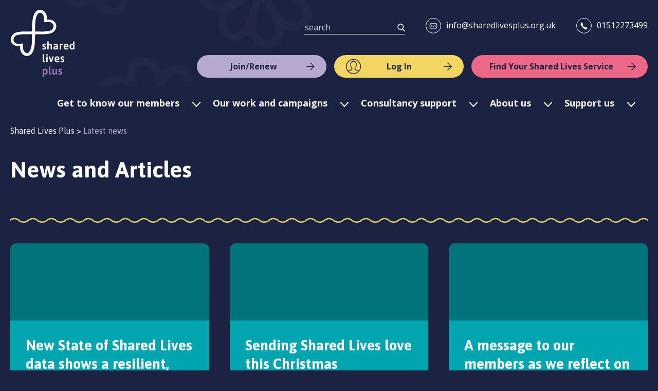

--- FILE ---
content_type: text/html; charset=UTF-8
request_url: https://sharedlivesplus.org.uk/news/
body_size: 88257
content:

<!DOCTYPE html>
<!--[if lt IE 7]>      <html class="no-js ie ie6" lang="en-GB"> <![endif]-->
<!--[if IE 7]>         <html class="no-js ie ie7" lang="en-GB"> <![endif]-->
<!--[if IE 8]>         <html class="no-js ie ie8" lang="en-GB"> <![endif]-->
<!--[if IE 9]>         <html class="no-js ie ie9" lang="en-GB"> <![endif]-->
<!--[if gt IE 9]><!-->
<html class="no-js" lang="en-GB">
<!--<![endif]-->

<head>
  <!-- Google Tag Manager -->
  <script>
    (function(w, d, s, l, i) {
      w[l] = w[l] || [];
      w[l].push({
        'gtm.start': new Date().getTime(),
        event: 'gtm.js'
      });
      var f = d.getElementsByTagName(s)[0],
        j = d.createElement(s),
        dl = l != 'dataLayer' ? '&l=' + l : '';
      j.async = true;
      j.src =
        'https://www.googletagmanager.com/gtm.js?id=' + i + dl;
      f.parentNode.insertBefore(j, f);
    })(window, document, 'script', 'dataLayer', 'GTM-55V9LJJ');
  </script>
  <!-- End Google Tag Manager -->

  <title>Latest news - Shared Lives Plus</title>
  <meta name="viewport" content="width=device-width, initial-scale = 1.0">
  <meta name="facebook-domain-verification" content="oplgbwtji9e9m0ct45lnj4272dwyxj" />
  
  <link rel="apple-touch-icon" sizes="180x180" href="https://sharedlivesplus.org.uk/wp-content/themes/shared-lives-plus/apple-touch-icon.png">
  <link rel="icon" type="image/png" sizes="32x32" href="https://sharedlivesplus.org.uk/wp-content/themes/shared-lives-plus/favicon-32x32.png">
  <link rel="icon" type="image/png" sizes="16x16" href="https://sharedlivesplus.org.uk/wp-content/themes/shared-lives-plus/favicon-16x16.png">
  <!-- <link rel="manifest" href="https://sharedlivesplus.org.uk/wp-content/themes/shared-lives-plus/site.webmanifest"> -->
  <link rel="mask-icon" href="https://sharedlivesplus.org.uk/wp-content/themes/shared-lives-plus/safari-pinned-tab.svg" color="#1c2241">
  <meta name="msapplication-TileColor" content="#1c2241">
  <meta name="theme-color" content="#ffffff">
  <link href="https://fonts.googleapis.com/css?family=Asap:400,600,700|Open+Sans:400,400i,700" rel="stylesheet">

  <script id="mcjs">
    ! function(c, h, i, m, p) {
      m = c.createElement(h), p = c.getElementsByTagName(h)[0], m.async = 1, m.src = i, p.parentNode.insertBefore(m, p)
    }(document, "script", "https://chimpstatic.com/mcjs-connected/js/users/6ce73cc3e76571175748e9d3c/cec2b2ce03155a2783d876df1.js");
  </script>

  <script src="https://kit.fontawesome.com/5477a74481.js" crossorigin="anonymous"></script>

  <meta name="viewport" content="width=device-width, initial-scale=1.0">
<meta name='robots' content='index, follow, max-image-preview:large, max-snippet:-1, max-video-preview:-1' />
<meta name="dlm-version" content="5.1.6">
	<!-- This site is optimized with the Yoast SEO plugin v26.8 - https://yoast.com/product/yoast-seo-wordpress/ -->
	<link rel="canonical" href="https://sharedlivesplus.org.uk/news/" />
	<link rel="next" href="https://sharedlivesplus.org.uk/news/page/2/" />
	<meta property="og:locale" content="en_GB" />
	<meta property="og:type" content="article" />
	<meta property="og:title" content="Latest news - Shared Lives Plus" />
	<meta property="og:url" content="https://sharedlivesplus.org.uk/news/" />
	<meta property="og:site_name" content="Shared Lives Plus" />
	<meta name="twitter:card" content="summary_large_image" />
	<script type="application/ld+json" class="yoast-schema-graph">{"@context":"https://schema.org","@graph":[{"@type":["WebPage","CollectionPage"],"@id":"https://sharedlivesplus.org.uk/news/","url":"https://sharedlivesplus.org.uk/news/","name":"Latest news - Shared Lives Plus","isPartOf":{"@id":"https://sharedlivesplus.org.uk/#website"},"datePublished":"2019-03-28T17:42:34+00:00","dateModified":"2022-03-08T13:21:32+00:00","breadcrumb":{"@id":"https://sharedlivesplus.org.uk/news/#breadcrumb"},"inLanguage":"en-GB"},{"@type":"BreadcrumbList","@id":"https://sharedlivesplus.org.uk/news/#breadcrumb","itemListElement":[{"@type":"ListItem","position":1,"name":"Home","item":"https://sharedlivesplus.org.uk/"},{"@type":"ListItem","position":2,"name":"Latest news"}]},{"@type":"WebSite","@id":"https://sharedlivesplus.org.uk/#website","url":"https://sharedlivesplus.org.uk/","name":"Shared Lives Plus","description":"We are the UK charity for shared living","potentialAction":[{"@type":"SearchAction","target":{"@type":"EntryPoint","urlTemplate":"https://sharedlivesplus.org.uk/?s={search_term_string}"},"query-input":{"@type":"PropertyValueSpecification","valueRequired":true,"valueName":"search_term_string"}}],"inLanguage":"en-GB"}]}</script>
	<!-- / Yoast SEO plugin. -->


<style id='wp-img-auto-sizes-contain-inline-css' type='text/css'>
img:is([sizes=auto i],[sizes^="auto," i]){contain-intrinsic-size:3000px 1500px}
/*# sourceURL=wp-img-auto-sizes-contain-inline-css */
</style>
<style id='wp-emoji-styles-inline-css' type='text/css'>

	img.wp-smiley, img.emoji {
		display: inline !important;
		border: none !important;
		box-shadow: none !important;
		height: 1em !important;
		width: 1em !important;
		margin: 0 0.07em !important;
		vertical-align: -0.1em !important;
		background: none !important;
		padding: 0 !important;
	}
/*# sourceURL=wp-emoji-styles-inline-css */
</style>
<style id='wp-block-library-inline-css' type='text/css'>
:root{--wp-block-synced-color:#7a00df;--wp-block-synced-color--rgb:122,0,223;--wp-bound-block-color:var(--wp-block-synced-color);--wp-editor-canvas-background:#ddd;--wp-admin-theme-color:#007cba;--wp-admin-theme-color--rgb:0,124,186;--wp-admin-theme-color-darker-10:#006ba1;--wp-admin-theme-color-darker-10--rgb:0,107,160.5;--wp-admin-theme-color-darker-20:#005a87;--wp-admin-theme-color-darker-20--rgb:0,90,135;--wp-admin-border-width-focus:2px}@media (min-resolution:192dpi){:root{--wp-admin-border-width-focus:1.5px}}.wp-element-button{cursor:pointer}:root .has-very-light-gray-background-color{background-color:#eee}:root .has-very-dark-gray-background-color{background-color:#313131}:root .has-very-light-gray-color{color:#eee}:root .has-very-dark-gray-color{color:#313131}:root .has-vivid-green-cyan-to-vivid-cyan-blue-gradient-background{background:linear-gradient(135deg,#00d084,#0693e3)}:root .has-purple-crush-gradient-background{background:linear-gradient(135deg,#34e2e4,#4721fb 50%,#ab1dfe)}:root .has-hazy-dawn-gradient-background{background:linear-gradient(135deg,#faaca8,#dad0ec)}:root .has-subdued-olive-gradient-background{background:linear-gradient(135deg,#fafae1,#67a671)}:root .has-atomic-cream-gradient-background{background:linear-gradient(135deg,#fdd79a,#004a59)}:root .has-nightshade-gradient-background{background:linear-gradient(135deg,#330968,#31cdcf)}:root .has-midnight-gradient-background{background:linear-gradient(135deg,#020381,#2874fc)}:root{--wp--preset--font-size--normal:16px;--wp--preset--font-size--huge:42px}.has-regular-font-size{font-size:1em}.has-larger-font-size{font-size:2.625em}.has-normal-font-size{font-size:var(--wp--preset--font-size--normal)}.has-huge-font-size{font-size:var(--wp--preset--font-size--huge)}.has-text-align-center{text-align:center}.has-text-align-left{text-align:left}.has-text-align-right{text-align:right}.has-fit-text{white-space:nowrap!important}#end-resizable-editor-section{display:none}.aligncenter{clear:both}.items-justified-left{justify-content:flex-start}.items-justified-center{justify-content:center}.items-justified-right{justify-content:flex-end}.items-justified-space-between{justify-content:space-between}.screen-reader-text{border:0;clip-path:inset(50%);height:1px;margin:-1px;overflow:hidden;padding:0;position:absolute;width:1px;word-wrap:normal!important}.screen-reader-text:focus{background-color:#ddd;clip-path:none;color:#444;display:block;font-size:1em;height:auto;left:5px;line-height:normal;padding:15px 23px 14px;text-decoration:none;top:5px;width:auto;z-index:100000}html :where(.has-border-color){border-style:solid}html :where([style*=border-top-color]){border-top-style:solid}html :where([style*=border-right-color]){border-right-style:solid}html :where([style*=border-bottom-color]){border-bottom-style:solid}html :where([style*=border-left-color]){border-left-style:solid}html :where([style*=border-width]){border-style:solid}html :where([style*=border-top-width]){border-top-style:solid}html :where([style*=border-right-width]){border-right-style:solid}html :where([style*=border-bottom-width]){border-bottom-style:solid}html :where([style*=border-left-width]){border-left-style:solid}html :where(img[class*=wp-image-]){height:auto;max-width:100%}:where(figure){margin:0 0 1em}html :where(.is-position-sticky){--wp-admin--admin-bar--position-offset:var(--wp-admin--admin-bar--height,0px)}@media screen and (max-width:600px){html :where(.is-position-sticky){--wp-admin--admin-bar--position-offset:0px}}

/*# sourceURL=wp-block-library-inline-css */
</style><style id='global-styles-inline-css' type='text/css'>
:root{--wp--preset--aspect-ratio--square: 1;--wp--preset--aspect-ratio--4-3: 4/3;--wp--preset--aspect-ratio--3-4: 3/4;--wp--preset--aspect-ratio--3-2: 3/2;--wp--preset--aspect-ratio--2-3: 2/3;--wp--preset--aspect-ratio--16-9: 16/9;--wp--preset--aspect-ratio--9-16: 9/16;--wp--preset--color--black: #000000;--wp--preset--color--cyan-bluish-gray: #abb8c3;--wp--preset--color--white: #ffffff;--wp--preset--color--pale-pink: #f78da7;--wp--preset--color--vivid-red: #cf2e2e;--wp--preset--color--luminous-vivid-orange: #ff6900;--wp--preset--color--luminous-vivid-amber: #fcb900;--wp--preset--color--light-green-cyan: #7bdcb5;--wp--preset--color--vivid-green-cyan: #00d084;--wp--preset--color--pale-cyan-blue: #8ed1fc;--wp--preset--color--vivid-cyan-blue: #0693e3;--wp--preset--color--vivid-purple: #9b51e0;--wp--preset--gradient--vivid-cyan-blue-to-vivid-purple: linear-gradient(135deg,rgb(6,147,227) 0%,rgb(155,81,224) 100%);--wp--preset--gradient--light-green-cyan-to-vivid-green-cyan: linear-gradient(135deg,rgb(122,220,180) 0%,rgb(0,208,130) 100%);--wp--preset--gradient--luminous-vivid-amber-to-luminous-vivid-orange: linear-gradient(135deg,rgb(252,185,0) 0%,rgb(255,105,0) 100%);--wp--preset--gradient--luminous-vivid-orange-to-vivid-red: linear-gradient(135deg,rgb(255,105,0) 0%,rgb(207,46,46) 100%);--wp--preset--gradient--very-light-gray-to-cyan-bluish-gray: linear-gradient(135deg,rgb(238,238,238) 0%,rgb(169,184,195) 100%);--wp--preset--gradient--cool-to-warm-spectrum: linear-gradient(135deg,rgb(74,234,220) 0%,rgb(151,120,209) 20%,rgb(207,42,186) 40%,rgb(238,44,130) 60%,rgb(251,105,98) 80%,rgb(254,248,76) 100%);--wp--preset--gradient--blush-light-purple: linear-gradient(135deg,rgb(255,206,236) 0%,rgb(152,150,240) 100%);--wp--preset--gradient--blush-bordeaux: linear-gradient(135deg,rgb(254,205,165) 0%,rgb(254,45,45) 50%,rgb(107,0,62) 100%);--wp--preset--gradient--luminous-dusk: linear-gradient(135deg,rgb(255,203,112) 0%,rgb(199,81,192) 50%,rgb(65,88,208) 100%);--wp--preset--gradient--pale-ocean: linear-gradient(135deg,rgb(255,245,203) 0%,rgb(182,227,212) 50%,rgb(51,167,181) 100%);--wp--preset--gradient--electric-grass: linear-gradient(135deg,rgb(202,248,128) 0%,rgb(113,206,126) 100%);--wp--preset--gradient--midnight: linear-gradient(135deg,rgb(2,3,129) 0%,rgb(40,116,252) 100%);--wp--preset--font-size--small: 13px;--wp--preset--font-size--medium: 20px;--wp--preset--font-size--large: 36px;--wp--preset--font-size--x-large: 42px;--wp--preset--spacing--20: 0.44rem;--wp--preset--spacing--30: 0.67rem;--wp--preset--spacing--40: 1rem;--wp--preset--spacing--50: 1.5rem;--wp--preset--spacing--60: 2.25rem;--wp--preset--spacing--70: 3.38rem;--wp--preset--spacing--80: 5.06rem;--wp--preset--shadow--natural: 6px 6px 9px rgba(0, 0, 0, 0.2);--wp--preset--shadow--deep: 12px 12px 50px rgba(0, 0, 0, 0.4);--wp--preset--shadow--sharp: 6px 6px 0px rgba(0, 0, 0, 0.2);--wp--preset--shadow--outlined: 6px 6px 0px -3px rgb(255, 255, 255), 6px 6px rgb(0, 0, 0);--wp--preset--shadow--crisp: 6px 6px 0px rgb(0, 0, 0);}:where(.is-layout-flex){gap: 0.5em;}:where(.is-layout-grid){gap: 0.5em;}body .is-layout-flex{display: flex;}.is-layout-flex{flex-wrap: wrap;align-items: center;}.is-layout-flex > :is(*, div){margin: 0;}body .is-layout-grid{display: grid;}.is-layout-grid > :is(*, div){margin: 0;}:where(.wp-block-columns.is-layout-flex){gap: 2em;}:where(.wp-block-columns.is-layout-grid){gap: 2em;}:where(.wp-block-post-template.is-layout-flex){gap: 1.25em;}:where(.wp-block-post-template.is-layout-grid){gap: 1.25em;}.has-black-color{color: var(--wp--preset--color--black) !important;}.has-cyan-bluish-gray-color{color: var(--wp--preset--color--cyan-bluish-gray) !important;}.has-white-color{color: var(--wp--preset--color--white) !important;}.has-pale-pink-color{color: var(--wp--preset--color--pale-pink) !important;}.has-vivid-red-color{color: var(--wp--preset--color--vivid-red) !important;}.has-luminous-vivid-orange-color{color: var(--wp--preset--color--luminous-vivid-orange) !important;}.has-luminous-vivid-amber-color{color: var(--wp--preset--color--luminous-vivid-amber) !important;}.has-light-green-cyan-color{color: var(--wp--preset--color--light-green-cyan) !important;}.has-vivid-green-cyan-color{color: var(--wp--preset--color--vivid-green-cyan) !important;}.has-pale-cyan-blue-color{color: var(--wp--preset--color--pale-cyan-blue) !important;}.has-vivid-cyan-blue-color{color: var(--wp--preset--color--vivid-cyan-blue) !important;}.has-vivid-purple-color{color: var(--wp--preset--color--vivid-purple) !important;}.has-black-background-color{background-color: var(--wp--preset--color--black) !important;}.has-cyan-bluish-gray-background-color{background-color: var(--wp--preset--color--cyan-bluish-gray) !important;}.has-white-background-color{background-color: var(--wp--preset--color--white) !important;}.has-pale-pink-background-color{background-color: var(--wp--preset--color--pale-pink) !important;}.has-vivid-red-background-color{background-color: var(--wp--preset--color--vivid-red) !important;}.has-luminous-vivid-orange-background-color{background-color: var(--wp--preset--color--luminous-vivid-orange) !important;}.has-luminous-vivid-amber-background-color{background-color: var(--wp--preset--color--luminous-vivid-amber) !important;}.has-light-green-cyan-background-color{background-color: var(--wp--preset--color--light-green-cyan) !important;}.has-vivid-green-cyan-background-color{background-color: var(--wp--preset--color--vivid-green-cyan) !important;}.has-pale-cyan-blue-background-color{background-color: var(--wp--preset--color--pale-cyan-blue) !important;}.has-vivid-cyan-blue-background-color{background-color: var(--wp--preset--color--vivid-cyan-blue) !important;}.has-vivid-purple-background-color{background-color: var(--wp--preset--color--vivid-purple) !important;}.has-black-border-color{border-color: var(--wp--preset--color--black) !important;}.has-cyan-bluish-gray-border-color{border-color: var(--wp--preset--color--cyan-bluish-gray) !important;}.has-white-border-color{border-color: var(--wp--preset--color--white) !important;}.has-pale-pink-border-color{border-color: var(--wp--preset--color--pale-pink) !important;}.has-vivid-red-border-color{border-color: var(--wp--preset--color--vivid-red) !important;}.has-luminous-vivid-orange-border-color{border-color: var(--wp--preset--color--luminous-vivid-orange) !important;}.has-luminous-vivid-amber-border-color{border-color: var(--wp--preset--color--luminous-vivid-amber) !important;}.has-light-green-cyan-border-color{border-color: var(--wp--preset--color--light-green-cyan) !important;}.has-vivid-green-cyan-border-color{border-color: var(--wp--preset--color--vivid-green-cyan) !important;}.has-pale-cyan-blue-border-color{border-color: var(--wp--preset--color--pale-cyan-blue) !important;}.has-vivid-cyan-blue-border-color{border-color: var(--wp--preset--color--vivid-cyan-blue) !important;}.has-vivid-purple-border-color{border-color: var(--wp--preset--color--vivid-purple) !important;}.has-vivid-cyan-blue-to-vivid-purple-gradient-background{background: var(--wp--preset--gradient--vivid-cyan-blue-to-vivid-purple) !important;}.has-light-green-cyan-to-vivid-green-cyan-gradient-background{background: var(--wp--preset--gradient--light-green-cyan-to-vivid-green-cyan) !important;}.has-luminous-vivid-amber-to-luminous-vivid-orange-gradient-background{background: var(--wp--preset--gradient--luminous-vivid-amber-to-luminous-vivid-orange) !important;}.has-luminous-vivid-orange-to-vivid-red-gradient-background{background: var(--wp--preset--gradient--luminous-vivid-orange-to-vivid-red) !important;}.has-very-light-gray-to-cyan-bluish-gray-gradient-background{background: var(--wp--preset--gradient--very-light-gray-to-cyan-bluish-gray) !important;}.has-cool-to-warm-spectrum-gradient-background{background: var(--wp--preset--gradient--cool-to-warm-spectrum) !important;}.has-blush-light-purple-gradient-background{background: var(--wp--preset--gradient--blush-light-purple) !important;}.has-blush-bordeaux-gradient-background{background: var(--wp--preset--gradient--blush-bordeaux) !important;}.has-luminous-dusk-gradient-background{background: var(--wp--preset--gradient--luminous-dusk) !important;}.has-pale-ocean-gradient-background{background: var(--wp--preset--gradient--pale-ocean) !important;}.has-electric-grass-gradient-background{background: var(--wp--preset--gradient--electric-grass) !important;}.has-midnight-gradient-background{background: var(--wp--preset--gradient--midnight) !important;}.has-small-font-size{font-size: var(--wp--preset--font-size--small) !important;}.has-medium-font-size{font-size: var(--wp--preset--font-size--medium) !important;}.has-large-font-size{font-size: var(--wp--preset--font-size--large) !important;}.has-x-large-font-size{font-size: var(--wp--preset--font-size--x-large) !important;}
/*# sourceURL=global-styles-inline-css */
</style>

<style id='classic-theme-styles-inline-css' type='text/css'>
/*! This file is auto-generated */
.wp-block-button__link{color:#fff;background-color:#32373c;border-radius:9999px;box-shadow:none;text-decoration:none;padding:calc(.667em + 2px) calc(1.333em + 2px);font-size:1.125em}.wp-block-file__button{background:#32373c;color:#fff;text-decoration:none}
/*# sourceURL=/wp-includes/css/classic-themes.min.css */
</style>
<link rel='stylesheet' id='bbp-default-css' href='https://sharedlivesplus.org.uk/wp-content/plugins/bbpress/templates/default/css/bbpress.min.css?ver=2.6.14' type='text/css' media='all' />
<link rel='stylesheet' id='cmplz-general-css' href='https://sharedlivesplus.org.uk/wp-content/plugins/complianz-gdpr/assets/css/cookieblocker.min.css?ver=1765934128' type='text/css' media='all' />
<link rel='stylesheet' id='bsp-css' href='https://sharedlivesplus.org.uk/wp-content/plugins/bbp-style-pack/css/bspstyle.css?ver=1765242916' type='text/css' media='screen' />
<link rel='stylesheet' id='dashicons-css' href='https://sharedlivesplus.org.uk/wp-includes/css/dashicons.min.css?ver=6.9' type='text/css' media='all' />
<link rel='stylesheet' id='core-styles-css' href='https://sharedlivesplus.org.uk/wp-content/themes/shared-lives-plus/assets/css/styles.css?ver=6.9' type='text/css' media='all' />
<script type="text/javascript" src="https://sharedlivesplus.org.uk/wp-includes/js/jquery/jquery.min.js?ver=3.7.1" id="jquery-core-js"></script>
<script type="text/javascript" src="https://sharedlivesplus.org.uk/wp-includes/js/jquery/jquery-migrate.min.js?ver=3.4.1" id="jquery-migrate-js"></script>
<script type="text/javascript" id="bsp-report-post-js-extra">
/* <![CDATA[ */
var REPORT_POST = {"ajax_url":"https://sharedlivesplus.org.uk/wp-admin/admin-ajax.php","nonce":"17ed912c3c","post_id":"29065"};
//# sourceURL=bsp-report-post-js-extra
/* ]]> */
</script>
<script type="text/javascript" src="https://sharedlivesplus.org.uk/wp-content/plugins/bbp-style-pack/js/report-post.js?ver=6.4.4" id="bsp-report-post-js"></script>
<script type="text/javascript" src="https://sharedlivesplus.org.uk/wp-content/themes/shared-lives-plus/assets/src/js/libs/modernizr-custom.js?ver=6.9" id="modernizr-js"></script>
<script type="text/javascript" src="https://sharedlivesplus.org.uk/wp-content/themes/shared-lives-plus/assets/vendor/enquire/enquire.min.js?ver=6.9" id="enquire-js"></script>
<script type="text/javascript" src="https://sharedlivesplus.org.uk/wp-content/themes/shared-lives-plus/assets/src/js/app.js?ver=6.9" id="core-scripts-js"></script>
<link rel="https://api.w.org/" href="https://sharedlivesplus.org.uk/wp-json/" /><link rel="EditURI" type="application/rsd+xml" title="RSD" href="https://sharedlivesplus.org.uk/xmlrpc.php?rsd" />
<meta name="generator" content="WordPress 6.9" />
			<style>.cmplz-hidden {
					display: none !important;
				}</style>		<style type="text/css" id="wp-custom-css">
			.header--menu ul {
	padding: 0 20px;
}

.heading-1.content-hero__heading {
	padding: 0 10px;
}

.scheme-finder__map .news-card__button {
	color: #1C2241;
}

@media screen and (max-width: 699px) {
	.hero__image-box {
		height: 250px;
	}
}

.link{
	text-decoration:none; 
}

.sub-menu__links li{
	margin-left:15px !important;
}

.page-builder__subtitle{
	padding:0px 10px !important;  
}


.map-result__contact-info--email{
	right:80px; 
}



	.homepage-intro {
    position: relative;
    padding: 30px 50px 150px;
    margin: 10px 0 -80px;
    background-color: #00324A;
    z-index: 1
}			

   .header__nav {
	padding: 0px 0 0px;
}

.news-card__image {
    display: block;
    height: 150px;
    width: 100%;
    background-color: rgba(0, 0, 0, 0.3);
    background-position: 50% 50%;
    background-repeat: no-repeat;
    background-size: cover;
    border-radius: 12px 12px 0 0
				}

.button--green {
    background-color: #47a573
}

/* Submit Button Gravity Forms
-----------------------------*/
body .gform_wrapper .gform_footer input[type=submit] {
color: #FFFFFF;
background: #494949;
font-size: 19px;
letter-spacing: 1px;
text-transform: uppercase;
float: left;
height: 60px;
border: none;
border-radius: 5px;
margin-left: 12px;
transition: 0.3s;
}
body .gform_wrapper .gform_footer input:hover[type=submit] {
background: #9885BA;
}


body .gform_save_link.button {
    background-color: #fff;
	margin-top: 50px
}

body .gform_next_button.button {
    background-color: #00324a ;
	color: #fff;
}


.tooltip {
  position: relative;
  display: inline-block;
}

.tooltip .tooltip-text {
  visibility: hidden;
  opacity: 0;
  position: absolute;
  z-index: 1;
 top: 50%;
  right: 100%;
  transform: translateY(-50%);
  background-color: #000;
  color: #fff;
  padding: 5px;
  border-radius: 5px;
  transition: visibility 0.3s, opacity 0.3s;
	 white-space: nowrap;
}

.tooltip:hover .tooltip-text {
  visibility: visible;
  opacity: .8;
}
.contents-link {
  color: #ED6887;
}
a.contents-link {
  text-decoration: none;
}	
.contents-link:hover {
  text-decoration: underline;
}

.excerpt-wrap {
    margin: 0 auto;
    padding: 0 20px;
    max-width: 760px;
    width: 100%
}

/* General Image Alignment Classes */
img.alignleft {
    float: left;
    margin: 0 15px 15px 0;
}

img.alignright {
    float: right;
    margin: 0 0 15px 15px;
}

img.aligncenter {
    display: block;
    margin: 32px auto; /* Consistent with your current style */
}

.strategic-list li {
    padding-bottom: 10px; /* Adjust spacing as desired */
}

:root {
  --logo-max-w: 180px;
  --logo-max-h: 60px;
}

@media (max-width: 500px){
  :root {
    --logo-max-w: 140px;
    --logo-max-h: 50px;
  }
}

.gf-lmscheme-card {
  display: grid;
  gap: .75rem;
  align-items: start;
  padding: 1rem;
  border: 1px solid #e5e7eb;
  border-radius: .75rem;
  background: #fff;
  max-width: 560px;
}

.gf-lmscheme-card__top {
  display: flex;
  align-items: center;
  gap: .75rem;
  flex-wrap: wrap;
}

.gf-lmscheme-card .logo-wrap {
  display: flex;
  align-items: center;
  justify-content: center;
  background: #f9fafb;
  border-radius: .5rem;
  padding: .25rem;
}

.gf-lmscheme-card .logo-wrap img {
  max-width: var(--logo-max-w);
  max-height: var(--logo-max-h);
  width: auto;
  height: auto;
  object-fit: contain;
  display: block;
}

@media (max-width: 500px){
  .gf-lmscheme-card__top {
    flex-direction: column;
    align-items: center;
    text-align: center;
  }
  .gf-lmscheme-card h3 {
    margin-bottom: 1rem !important;
  }
}

/* Full-viewport mega menu (no slide) */
.header--menu .container { position: relative; z-index: 5; }
.header--menu ul > li.nav__item { position: static !important; }

/* Hidden (default) state */
.header--menu .sub-menu{
  position: absolute;
  top: 65px;                    /* keep your existing offset under the bar */
  left: 50%;                    /* start from the container center... */
  width: 100vw;                 /* ...but span the entire viewport */
  transform: translateX(-50vw); /* shift so the left edge hits viewport left */
  display: block !important;    /* avoid display:none layout jumps */
  visibility: hidden;
  opacity: 0;
  pointer-events: none;
  transition: opacity .4s ease, visibility 0s .4s;
  max-height: 70vh;
  overflow: auto;
  z-index: 999;
}

/* Open state (JS adds .is-open to the li) */
.header--menu .nav__item.is-open > .sub-menu{
  visibility: visible;
  opacity: 1;
  pointer-events: auto;
  transition: opacity .4s ease, visibility 0s;
}

/* Fade the top menu bar background when a dropdown is open */
.header--menu ul{
  background-color: transparent;               /* default */
  transition: background-color .45s ease;      /* fade speed */
}

/* When JS adds .has-open on the header, fade to purple */
.header--menu.has-open ul{
  background-color: #B6A9D0;
}

/* Optional: also ease the link colours */
.header--menu ul a{ transition: color .25s ease; }
.header--menu.has-open ul a{ color:#1C2241; }
.header--menu.has-open ul a:hover{ color:#fff; }

/* (Tip) You can remove the old hover background if you want timing
   to follow the dwell delay exactly:
   .header--menu ul:hover { background: none; }
*/


/* Schemes archive: strip image + date and collapse space */
.post-type-archive-scheme .news-card__image,
.post-type-archive-scheme .news-card__image::before,
.post-type-archive-scheme .news-card__date {
  display: none !important;
  height: 0 !important;
  margin: 0 !important;
  padding: 0 !important;
  content: none !important;
}

/* Make the whole card clickable and tidy */
.post-type-archive-scheme .news-card > a {
  display: flex;
  flex-direction: column;
  gap: .5rem;
  text-decoration: none;
}


}

/* Map fallback — final polish */
#map-fallback { 
  margin: 1.5rem auto 2rem;
  text-align: left;
}

/* Constrain the box itself and center it */
#map-fallback .notice {
  max-width: 560px !important;   /* narrower */
  width: auto !important;         /* ignore any 100% from theme */
  margin: 0 auto !important;      /* center */
  display: block !important;

  background: #00a5af !important; /* teal */
  color: #ffffff !important;       /* white text */
  border: none !important;         /* remove white border */
  outline: 0 !important;           /* just in case */
  border-radius: .75rem !important;
  padding: 1.25rem 1.5rem !important;
  box-shadow: none !important;     /* no shadow edge */
  line-height: 1.6;
  font-weight: 500;
}

/* Link styles: yellow, bold on hover/focus */
#map-fallback a {
  color: #ffd66e !important;       /* yellow links */
  text-decoration: underline;
  font-weight: 500;
  transition: font-weight .15s ease;
}
#map-fallback a:hover,
#map-fallback a:focus {
  font-weight: 700;                /* just bolder on hover */
}

/* (keeps heading white) */
#map-fallback strong { 
  color: #ffffff !important; 
  font-weight: 700;
}


.scheme-finder__map.container {
  margin-bottom: 3rem;
}

/* Smooth fade for map → fallback */
.map-fade { transition: opacity 1.2s ease, transform 1.2s ease; }
.map-fade-hide { opacity: 0; transform: translateY(4px); }

#map-fallback { 
  opacity: 0; transform: translateY(4px); 
  transition: opacity 1.2s ease, transform 1.2s ease; 
}
#map-fallback.is-visible { opacity: 1; transform: translateY(0); }


/* --- base nav layout --- */
.header__nav.desktop-only .header--menu > .container > div > ul {
  display: flex;
  flex-wrap: nowrap;
  white-space: nowrap;
  align-items: center;
  gap: 24px; /* base inter-item space */
  min-width: 0;
}

.header__nav.desktop-only .header--menu li { flex: 0 1 auto; min-width: 0; }
.header__nav.desktop-only .header--menu a  { display: inline-block; }

/* --- progressive gap compression (no font or padding changes) --- */
@media (max-width:1360px){
  .header__nav.desktop-only .header--menu > .container > div > ul { gap:20px; }
}
@media (max-width:1300px){
  .header__nav.desktop-only .header--menu > .container > div > ul { gap:16px; }
}
@media (max-width:1268px){
  .header__nav.desktop-only .header--menu > .container > div > ul { gap:12px; }
}
@media (max-width:1220px){
  .header__nav.desktop-only .header--menu > .container > div > ul { gap:10px; }
}
@media (max-width:1000px){
  .header__nav.desktop-only .header--menu > .container > div > ul { gap:8px; }
}

/* --- label swap logic --- */
.swap .short { display: none; }

/* Swap #1 — “Our work and campaigns” → “Our work” */
@media (max-width:1248px){
  .swap-work .full  { display: none; }
  .swap-work .short { display: inline; }
}

/* Swap #2 — “Get to know our members” → “Our members” */
@media (max-width:1140px){
  .swap-members .full  { display: none; }
  .swap-members .short { display: inline; }
}

/* Swap #3 — “Consultancy support” → “Consultancy” */
@media (max-width:1000px){
  .swap-consultancy .full  { display:none; }
  .swap-consultancy .short { display:inline; }
}


/* optional safety: prevent rare overflow clipping on zoom */
.header__nav.desktop-only .header--menu > .container > div > ul {
  overflow-x: auto;
  -webkit-overflow-scrolling: touch;
  scrollbar-width: none;
}
.header__nav.desktop-only .header--menu > .container > div > ul::-webkit-scrollbar { display:none; }


 h3 {
    font-size: 1.8rem;      /* 18px */
    font-weight: 700;
    line-height: 1.25;
	  margin-top: 2rem;      /* spacing between items */
    margin-bottom: 0.2rem;   /* tight space above the paragraph */
}
 
/* Paragraph immediately followed by a paragraph that only contains a link */
p:has(+ p > a:first-child:last-child) {
  margin-bottom: 0.3rem;   /* smaller gap above the link line */
}

/* Paragraph that only contains a single link */
p > a:first-child:last-child {
  display: inline-block;
  margin-top: 0.5rem;      /* tiny breathing space inside the pair */
  margin-bottom: 0.6rem;   /* a bit more space before the next heading */
}


		</style>
		</head>

<body data-cmplz=2 class="blog wp-theme-shared-lives-plus">
  
  <!-- Google Tag Manager (noscript) -->
  <noscript><iframe src="https://www.googletagmanager.com/ns.html?id=GTM-55V9LJJ" height="0" width="0" style="display:none;visibility:hidden"></iframe></noscript>
  <!-- End Google Tag Manager (noscript) -->

  <header class="header container">

    <a href="/" class="header__logo-link">Shared Lives Plus</a>

    <button class="header__mobile-open js-open-menu" type="button">Open menu</button>

    <div class="header__header-column js-menu">

      <button class="header__mobile-close js-close-menu" type="button">Close menu</button>

      <div class="header__contact">

        <div class="header__contact-search">
          <form action="/" method="get">
    
    <input type="text" name="s" id="search" placeholder="search" value="" />

</form>
        </div>

        <a class="header__contact-link header__contact-link--email" href="mailto:info@sharedlivesplus.org.uk">info@sharedlivesplus.org.uk</a>

        <a class="header__contact-link header__contact-link--phone" href="tel:01512273499">01512273499</a>
      </div>

  <p class="header__buttons">
      <a href="/membership" class="button button--purple button--arrow-blue">Join/Renew</a>
    <a href="/wp-admin" class="button button--yellow button--arrow-blue button--profile">Log In</a>
    <a href="/find-your-local-scheme" class="button button--pink button--arrow-blue">Find Your Shared Lives Service</a>
  </p>

      <nav class="header__nav mobile-only">
                <div class="mobile--menu">
	<div class="">
		<div class="">
		<ul>
					<li class="nav__item">
			<a href="#" class="toggle-sub">Get to know our members <span class="icon-down-arrow"></span></a>
							<div class="mobile-sub-menu">
						<ul class="container sub-menu__container">
							<div class="">

															<li>
									<a href="https://sharedlivesplus.org.uk/get-to-know-our-members/shared-lives-and-shared-lives-plus/">
										Our Shared Lives members									</a>
								</li>
																<li>
									<a href="https://sharedlivesplus.org.uk/get-to-know-our-members/homeshare-uk-and-shared-lives-plus/">
										The Homeshare UK network									</a>
								</li>
																<li>
									<a href="https://sharedlivesplus.org.uk/get-to-know-our-members/meet-the-sharers/">
										Meet The Sharers									</a>
								</li>
																<li>
									<a href="https://sharedlivesplus.org.uk/get-to-know-our-members/how-we-support-our-members/">
										Our membership support work									</a>
								</li>
																<li>
									<a href="https://sharedlivesplus.org.uk/dashboard/">
										Members area / log in									</a>
								</li>
																<li>
									<a href="https://sharedlivesplus.org.uk/membership/">
										Join / renew your membership									</a>
								</li>
								
							</div>
						</ul>
				</div>
						</li>
					<li class="nav__item">
			<a href="#" class="toggle-sub">Our work and campaigns<span class="icon-down-arrow"></span></a>
							<div class="mobile-sub-menu">
						<ul class="container sub-menu__container">
							<div class="">

															<li>
									<a href="https://sharedlivesplus.org.uk/shared-lives-and/">
										How Shared Lives helps									</a>
								</li>
																<li>
									<a href="https://sharedlivesplus.org.uk/our-work/shared-lives-programmes/">
										Our Shared Lives Programmes									</a>
								</li>
																<li>
									<a href="https://sharedlivesplus.org.uk/our-work/our-homeshare-programmes/">
										Our Homeshare Programmes									</a>
								</li>
																<li>
									<a href="https://sharedlivesplus.org.uk/our-work/resources/">
										Resources for health and social care professionals 									</a>
								</li>
																<li>
									<a href="https://sharedlivesplus.org.uk/our-work/our-campaigns/">
										Our campaigns									</a>
								</li>
																<li>
									<a href="https://sharedlivesplus.org.uk/our-work/across-the-uk/">
										Our work across the UK									</a>
								</li>
																<li>
									<a href="https://sharedlivesplus.org.uk/our-work/research-and-reports/">
										Research and Reports									</a>
								</li>
								
							</div>
						</ul>
				</div>
						</li>
					<li class="nav__item">
			<a href="#" class="toggle-sub">Consultancy support<span class="icon-down-arrow"></span></a>
							<div class="mobile-sub-menu">
						<ul class="container sub-menu__container">
							<div class="">

															<li>
									<a href="https://sharedlivesplus.org.uk/consultancy-support/">
										Our consultancy support offer									</a>
								</li>
																<li>
									<a href="https://sharedlivesplus.org.uk/about-us/ambassadors/">
										Coproduction									</a>
								</li>
								
							</div>
						</ul>
				</div>
						</li>
					<li class="nav__item">
			<a href="#" class="toggle-sub">About us<span class="icon-down-arrow"></span></a>
							<div class="mobile-sub-menu">
						<ul class="container sub-menu__container">
							<div class="">

															<li>
									<a href="https://sharedlivesplus.org.uk/about-us/our-story/">
										Our Story									</a>
								</li>
																<li>
									<a href="https://sharedlivesplus.org.uk/about-us/meet-the-team/">
										Meet The Team									</a>
								</li>
																<li>
									<a href="https://sharedlivesplus.org.uk/about-us/ambassadors/">
										Shared Lives and Homeshare ambassadors									</a>
								</li>
																<li>
									<a href="https://sharedlivesplus.org.uk/news/">
										Latest News									</a>
								</li>
																<li>
									<a href="https://sharedlivesplus.org.uk/subscribe-to-our-newsletter/">
										Subscribe To Our Newsletter									</a>
								</li>
																<li>
									<a href="https://sharedlivesplus.org.uk/contact-us/">
										Contact Us									</a>
								</li>
																<li>
									<a href="https://sharedlivesplus.org.uk/about-us/governance/">
										Governance									</a>
								</li>
																<li>
									<a href="https://sharedlivesplus.org.uk/in-the-media/">
										In the Media									</a>
								</li>
								
							</div>
						</ul>
				</div>
						</li>
					<li class="nav__item">
			<a href="#" class="toggle-sub">Support us<span class="icon-down-arrow"></span></a>
							<div class="mobile-sub-menu">
						<ul class="container sub-menu__container">
							<div class="">

															<li>
									<a href="https://sharedlivesplus.org.uk/support-us/individual-supporters/">
										Individual Supporters									</a>
								</li>
																<li>
									<a href="https://sharedlivesplus.org.uk/support-us/corporate-supporters/">
										Corporate Supporters									</a>
								</li>
																<li>
									<a href="https://sharedlivesplus.org.uk/about-us/how-we-are-funded/current-grant-funders/">
										Grant Funders									</a>
								</li>
																<li>
									<a href="https://sharedlivesplus.org.uk/support-us/donate/">
										Donate Today									</a>
								</li>
																<li>
									<a href="https://sharedlivesplus.org.uk/subscribe-to-our-newsletter/">
										Subscribe to our newsletter									</a>
								</li>
								
							</div>
						</ul>
				</div>
						</li>
				</ul>
	</div>
</div>
</div>
      </nav>

    </div>

  </header>

  <nav class="header__nav desktop-only">
        <div class="header--menu">
  <div class="container">
    <div class="">
      <ul>
                    <li class="nav__item">
              
              <a
                href="https://sharedlivesplus.org.uk/get-to-know-our-members/"
                class="has-sub swap swap-members"
                aria-haspopup="true" aria-expanded="false"              >

                                  <span class="full">Get to know our members </span>
                  <span class="short">Our members</span>
                
                                  <span class="icon-down-arrow" aria-hidden="true"></span>
                              </a>

                              <div class="sub-menu">
                  <div class="container sub-menu__container">

                                          <h2 class="sub-menu__title">We work with some amazing People</h2>
                    
                                          <div class="sub-menu__image">
                        <img src="https://sharedlivesplus.org.uk/wp-content/uploads/2020/08/woman-waving.png"
                             alt="">
                      </div>
                    
                    <div class="sub-menu__links">
                      <ul>
                                                    <li>
                              <a href="https://sharedlivesplus.org.uk/get-to-know-our-members/shared-lives-and-shared-lives-plus/">
                                Our Shared Lives members                              </a>
                            </li>
                                                      <li>
                              <a href="https://sharedlivesplus.org.uk/get-to-know-our-members/homeshare-uk-and-shared-lives-plus/">
                                The Homeshare UK network                              </a>
                            </li>
                                                      <li>
                              <a href="https://sharedlivesplus.org.uk/get-to-know-our-members/meet-the-sharers/">
                                Meet The Sharers                              </a>
                            </li>
                                                      <li>
                              <a href="https://sharedlivesplus.org.uk/get-to-know-our-members/how-we-support-our-members/">
                                Our membership support work                              </a>
                            </li>
                                                      <li>
                              <a href="https://sharedlivesplus.org.uk/dashboard/">
                                Members area / log in                              </a>
                            </li>
                                                      <li>
                              <a href="https://sharedlivesplus.org.uk/membership/">
                                Join / renew your membership                              </a>
                            </li>
                                                </ul>
                    </div>
                  </div>
                </div>
                          </li>
                      <li class="nav__item">
              
              <a
                href="https://sharedlivesplus.org.uk/our-work/"
                class="has-sub swap swap-work"
                aria-haspopup="true" aria-expanded="false"              >

                                  <span class="full">Our work and campaigns</span>
                  <span class="short">Our work</span>
                
                                  <span class="icon-down-arrow" aria-hidden="true"></span>
                              </a>

                              <div class="sub-menu">
                  <div class="container sub-menu__container">

                                          <h2 class="sub-menu__title">Creating a kinder stronger society</h2>
                    
                                          <div class="sub-menu__image">
                        <img src="https://sharedlivesplus.org.uk/wp-content/uploads/2020/08/Care-receiver_SLP_Optmised.png"
                             alt="">
                      </div>
                    
                    <div class="sub-menu__links">
                      <ul>
                                                    <li>
                              <a href="https://sharedlivesplus.org.uk/shared-lives-and/">
                                How Shared Lives helps                              </a>
                            </li>
                                                      <li>
                              <a href="https://sharedlivesplus.org.uk/our-work/shared-lives-programmes/">
                                Our Shared Lives Programmes                              </a>
                            </li>
                                                      <li>
                              <a href="https://sharedlivesplus.org.uk/our-work/our-homeshare-programmes/">
                                Our Homeshare Programmes                              </a>
                            </li>
                                                      <li>
                              <a href="https://sharedlivesplus.org.uk/our-work/resources/">
                                Resources for health and social care professionals                               </a>
                            </li>
                                                      <li>
                              <a href="https://sharedlivesplus.org.uk/our-work/our-campaigns/">
                                Our campaigns                              </a>
                            </li>
                                                      <li>
                              <a href="https://sharedlivesplus.org.uk/our-work/across-the-uk/">
                                Our work across the UK                              </a>
                            </li>
                                                      <li>
                              <a href="https://sharedlivesplus.org.uk/our-work/research-and-reports/">
                                Research and Reports                              </a>
                            </li>
                                                </ul>
                    </div>
                  </div>
                </div>
                          </li>
                      <li class="nav__item">
              
              <a
                href="https://sharedlivesplus.org.uk/consultancy-support/"
                class="has-sub swap swap-consultancy"
                aria-haspopup="true" aria-expanded="false"              >

                                  <span class="full">Consultancy support</span>
                  <span class="short">Consultancy</span>
                
                                  <span class="icon-down-arrow" aria-hidden="true"></span>
                              </a>

                              <div class="sub-menu">
                  <div class="container sub-menu__container">

                                          <h2 class="sub-menu__title">Let&#039;s work together and do great things</h2>
                    
                                          <div class="sub-menu__image">
                        <img src="https://sharedlivesplus.org.uk/wp-content/uploads/2020/08/Carer-2_Optimised.png"
                             alt="">
                      </div>
                    
                    <div class="sub-menu__links">
                      <ul>
                                                    <li>
                              <a href="https://sharedlivesplus.org.uk/consultancy-support/">
                                Our consultancy support offer                              </a>
                            </li>
                                                      <li>
                              <a href="https://sharedlivesplus.org.uk/about-us/ambassadors/">
                                Coproduction                              </a>
                            </li>
                                                </ul>
                    </div>
                  </div>
                </div>
                          </li>
                      <li class="nav__item">
              
              <a
                href="https://sharedlivesplus.org.uk/about-us/"
                class="has-sub swap"
                aria-haspopup="true" aria-expanded="false"              >

                                  <span class="full">About us</span>
                  <span class="short">About</span>
                
                                  <span class="icon-down-arrow" aria-hidden="true"></span>
                              </a>

                              <div class="sub-menu">
                  <div class="container sub-menu__container">

                                          <h2 class="sub-menu__title">Who we are and what we stand for</h2>
                    
                                          <div class="sub-menu__image">
                        <img src="https://sharedlivesplus.org.uk/wp-content/uploads/2020/08/woman-waving.png"
                             alt="">
                      </div>
                    
                    <div class="sub-menu__links">
                      <ul>
                                                    <li>
                              <a href="https://sharedlivesplus.org.uk/about-us/our-story/">
                                Our Story                              </a>
                            </li>
                                                      <li>
                              <a href="https://sharedlivesplus.org.uk/about-us/meet-the-team/">
                                Meet The Team                              </a>
                            </li>
                                                      <li>
                              <a href="https://sharedlivesplus.org.uk/about-us/ambassadors/">
                                Shared Lives and Homeshare ambassadors                              </a>
                            </li>
                                                      <li>
                              <a href="https://sharedlivesplus.org.uk/news/">
                                Latest News                              </a>
                            </li>
                                                      <li>
                              <a href="https://sharedlivesplus.org.uk/subscribe-to-our-newsletter/">
                                Subscribe To Our Newsletter                              </a>
                            </li>
                                                      <li>
                              <a href="https://sharedlivesplus.org.uk/contact-us/">
                                Contact Us                              </a>
                            </li>
                                                      <li>
                              <a href="https://sharedlivesplus.org.uk/about-us/governance/">
                                Governance                              </a>
                            </li>
                                                      <li>
                              <a href="https://sharedlivesplus.org.uk/in-the-media/">
                                In the Media                              </a>
                            </li>
                                                </ul>
                    </div>
                  </div>
                </div>
                          </li>
                      <li class="nav__item">
              
              <a
                href="https://sharedlivesplus.org.uk/support-us/"
                class="has-sub swap"
                aria-haspopup="true" aria-expanded="false"              >

                                  <span class="full">Support us</span>
                  <span class="short">Support</span>
                
                                  <span class="icon-down-arrow" aria-hidden="true"></span>
                              </a>

                              <div class="sub-menu">
                  <div class="container sub-menu__container">

                                          <h2 class="sub-menu__title">Support us</h2>
                    
                                          <div class="sub-menu__image">
                        <img src="https://sharedlivesplus.org.uk/wp-content/uploads/2020/08/Carer-4_SLP_Optimised.png"
                             alt="">
                      </div>
                    
                    <div class="sub-menu__links">
                      <ul>
                                                    <li>
                              <a href="https://sharedlivesplus.org.uk/support-us/individual-supporters/">
                                Individual Supporters                              </a>
                            </li>
                                                      <li>
                              <a href="https://sharedlivesplus.org.uk/support-us/corporate-supporters/">
                                Corporate Supporters                              </a>
                            </li>
                                                      <li>
                              <a href="https://sharedlivesplus.org.uk/about-us/how-we-are-funded/current-grant-funders/">
                                Grant Funders                              </a>
                            </li>
                                                      <li>
                              <a href="https://sharedlivesplus.org.uk/support-us/donate/">
                                Donate Today                              </a>
                            </li>
                                                      <li>
                              <a href="https://sharedlivesplus.org.uk/subscribe-to-our-newsletter/">
                                Subscribe to our newsletter                              </a>
                            </li>
                                                </ul>
                    </div>
                  </div>
                </div>
                          </li>
                </ul>
    </div>
  </div>
</div>
  </nav>

      <nav class="breadcrumbs container" typeof="BreadcrumbList" vocab="https://schema.org/">
      <span property="itemListElement" typeof="ListItem"><a property="item" typeof="WebPage" title="Go to Shared Lives Plus." href="https://sharedlivesplus.org.uk" class="home"><span property="name">Shared Lives Plus</span></a><meta property="position" content="1"></span> &gt; <span class="post-root post post-post current-item">Latest news</span>    </nav>
  
  <section class="page-intro container">
    <div class="page-intro__inner">
      <h1 class="heading-1 page-intro__heading">News and Articles</h1>
    </div>
  </section>


  
      <section class="container news-cards">
        
        <li class="news-card">
    <a href="https://sharedlivesplus.org.uk/2026/01/13/state-of-shared-lives-data-2024-25/">
  <div class="news-card__image" style="background-image: url('https://sharedlivesplus.org.uk/wp-content/uploads/2026/01/state-of-Shared-Lives-2024-25-UK-hero.png');">
  </div>

  <div class="news-card__content">
    <h3 class="heading-2 news-card__heading">New State of Shared Lives data shows a resilient, growing sector across the UK</h3>
    <p class="news-card__date">January 13, 2026</p>
    <!-- <a class="news-card__button button button--arrow-blue" href="https://sharedlivesplus.org.uk/2026/01/13/state-of-shared-lives-data-2024-25/">Read more</a> -->
  </div>

</a>
</li>

        
        <li class="news-card">
    <a href="https://sharedlivesplus.org.uk/2025/12/18/community-of-practice-sending-shared-lives-love/">
  <div class="news-card__image" style="background-image: url('https://sharedlivesplus.org.uk/wp-content/uploads/2025/12/sending-shared-lives-love-hero.png');">
  </div>

  <div class="news-card__content">
    <h3 class="heading-2 news-card__heading">Sending Shared Lives love this Christmas</h3>
    <p class="news-card__date">December 18, 2025</p>
    <!-- <a class="news-card__button button button--arrow-blue" href="https://sharedlivesplus.org.uk/2025/12/18/community-of-practice-sending-shared-lives-love/">Read more</a> -->
  </div>

</a>
</li>

        
        <li class="news-card">
    <a href="https://sharedlivesplus.org.uk/2025/12/16/a-message-to-our-members-2025/">
  <div class="news-card__image" style="background-image: url('https://sharedlivesplus.org.uk/wp-content/uploads/2025/12/year-end-hero.png');">
  </div>

  <div class="news-card__content">
    <h3 class="heading-2 news-card__heading">A message to our members as we reflect on 2025 </h3>
    <p class="news-card__date">December 16, 2025</p>
    <!-- <a class="news-card__button button button--arrow-blue" href="https://sharedlivesplus.org.uk/2025/12/16/a-message-to-our-members-2025/">Read more</a> -->
  </div>

</a>
</li>

        
        <li class="news-card">
    <a href="https://sharedlivesplus.org.uk/2025/12/15/accelerating-reform-fund-two-years-shared-lives-growth/">
  <div class="news-card__image" style="background-image: url('https://sharedlivesplus.org.uk/wp-content/uploads/2025/12/Suzi-hero.png');">
  </div>

  <div class="news-card__content">
    <h3 class="heading-2 news-card__heading">The proof is in the partnership: from investment to growth</h3>
    <p class="news-card__date">December 15, 2025</p>
    <!-- <a class="news-card__button button button--arrow-blue" href="https://sharedlivesplus.org.uk/2025/12/15/accelerating-reform-fund-two-years-shared-lives-growth/">Read more</a> -->
  </div>

</a>
</li>

        
        <li class="news-card">
    <a href="https://sharedlivesplus.org.uk/2025/12/11/social-care-future-brighter-future-report-casey-commission/">
  <div class="news-card__image" style="background-image: url('https://sharedlivesplus.org.uk/wp-content/uploads/2025/12/Social-Care-Future-policy-and-action-day-drawing.png');">
  </div>

  <div class="news-card__content">
    <h3 class="heading-2 news-card__heading">Social Care Future launches &#8216;Growing a brighter future together’ report and short film</h3>
    <p class="news-card__date">December 11, 2025</p>
    <!-- <a class="news-card__button button button--arrow-blue" href="https://sharedlivesplus.org.uk/2025/12/11/social-care-future-brighter-future-report-casey-commission/">Read more</a> -->
  </div>

</a>
</li>

        
        <li class="news-card">
    <a href="https://sharedlivesplus.org.uk/2025/12/10/spreading-christmas-cheer-the-jingle-mingle-tradition/">
  <div class="news-card__image" style="background-image: url('https://sharedlivesplus.org.uk/wp-content/uploads/2025/12/jingle-mingle-hero.png');">
  </div>

  <div class="news-card__content">
    <h3 class="heading-2 news-card__heading">Spreading Christmas cheer: the ‘Jingle Mingle’ tradition</h3>
    <p class="news-card__date">December 10, 2025</p>
    <!-- <a class="news-card__button button button--arrow-blue" href="https://sharedlivesplus.org.uk/2025/12/10/spreading-christmas-cheer-the-jingle-mingle-tradition/">Read more</a> -->
  </div>

</a>
</li>

        
        <li class="news-card">
    <a href="https://sharedlivesplus.org.uk/2025/12/02/shared-lives-parliamentary-event/">
  <div class="news-card__image" style="background-image: url('https://sharedlivesplus.org.uk/wp-content/uploads/2025/12/parliament-reception-hero.png');">
  </div>

  <div class="news-card__content">
    <h3 class="heading-2 news-card__heading">“Lifechanging support”: Shared Lives takes its message to Parliament</h3>
    <p class="news-card__date">December 2, 2025</p>
    <!-- <a class="news-card__button button button--arrow-blue" href="https://sharedlivesplus.org.uk/2025/12/02/shared-lives-parliamentary-event/">Read more</a> -->
  </div>

</a>
</li>

        
        <li class="news-card">
    <a href="https://sharedlivesplus.org.uk/2025/11/27/growing-up-doesnt-mean-losing-support-how-shared-lives-calderdale-helps-young-people-leaving-care/">
  <div class="news-card__image" style="background-image: url('');">
  </div>

  <div class="news-card__content">
    <h3 class="heading-2 news-card__heading">“Growing up doesn’t mean losing support”: How Shared Lives Calderdale helps young people leaving care</h3>
    <p class="news-card__date">November 27, 2025</p>
    <!-- <a class="news-card__button button button--arrow-blue" href="https://sharedlivesplus.org.uk/2025/11/27/growing-up-doesnt-mean-losing-support-how-shared-lives-calderdale-helps-young-people-leaving-care/">Read more</a> -->
  </div>

</a>
</li>

        
        <li class="news-card">
    <a href="https://sharedlivesplus.org.uk/2025/11/26/shared-lives-chat-magazine-james-michael-priya/">
  <div class="news-card__image" style="background-image: url('https://sharedlivesplus.org.uk/wp-content/uploads/2025/11/chat-hero.png');">
  </div>

  <div class="news-card__content">
    <h3 class="heading-2 news-card__heading">James, Michael and Priya’s story featured in Chat magazine</h3>
    <p class="news-card__date">November 26, 2025</p>
    <!-- <a class="news-card__button button button--arrow-blue" href="https://sharedlivesplus.org.uk/2025/11/26/shared-lives-chat-magazine-james-michael-priya/">Read more</a> -->
  </div>

</a>
</li>

        
        <li class="news-card">
    <a href="https://sharedlivesplus.org.uk/2025/11/25/shared-lives-plus-agm-2025/">
  <div class="news-card__image" style="background-image: url('https://sharedlivesplus.org.uk/wp-content/uploads/2025/11/AGM-2025-hero.png');">
  </div>

  <div class="news-card__content">
    <h3 class="heading-2 news-card__heading">Shared Lives Plus AGM 2025: celebrating growth, innovation, and community</h3>
    <p class="news-card__date">November 25, 2025</p>
    <!-- <a class="news-card__button button button--arrow-blue" href="https://sharedlivesplus.org.uk/2025/11/25/shared-lives-plus-agm-2025/">Read more</a> -->
  </div>

</a>
</li>

        
        <li class="news-card">
    <a href="https://sharedlivesplus.org.uk/2025/11/25/chair-transition-richard-jones-aisling-duffy-2025/">
  <div class="news-card__image" style="background-image: url('https://sharedlivesplus.org.uk/wp-content/uploads/2025/11/new-chair-hero.png');">
  </div>

  <div class="news-card__content">
    <h3 class="heading-2 news-card__heading">Shared Lives Plus welcomes new Chair as Richard Jones steps down after a decade of leadership</h3>
    <p class="news-card__date">November 25, 2025</p>
    <!-- <a class="news-card__button button button--arrow-blue" href="https://sharedlivesplus.org.uk/2025/11/25/chair-transition-richard-jones-aisling-duffy-2025/">Read more</a> -->
  </div>

</a>
</li>

        
        <li class="news-card">
    <a href="https://sharedlivesplus.org.uk/2025/11/20/casey-commission-stoke-dementia-innovation/">
  <div class="news-card__image" style="background-image: url('https://sharedlivesplus.org.uk/wp-content/uploads/2025/11/stoke-casey-hero.png');">
  </div>

  <div class="news-card__content">
    <h3 class="heading-2 news-card__heading">Casey Commission visit to Stoke-on-Trent highlights dementia innovations</h3>
    <p class="news-card__date">November 20, 2025</p>
    <!-- <a class="news-card__button button button--arrow-blue" href="https://sharedlivesplus.org.uk/2025/11/20/casey-commission-stoke-dementia-innovation/">Read more</a> -->
  </div>

</a>
</li>

        
        <li class="news-card">
    <a href="https://sharedlivesplus.org.uk/2025/11/19/shared-lives-plus-awards-2025/">
  <div class="news-card__image" style="background-image: url('https://sharedlivesplus.org.uk/wp-content/uploads/2025/11/John-and-Stacey-Living-Well-Award-Winners.png');">
  </div>

  <div class="news-card__content">
    <h3 class="heading-2 news-card__heading">Celebrating life-changing support: Shared Lives Plus Awards 2025</h3>
    <p class="news-card__date">November 19, 2025</p>
    <!-- <a class="news-card__button button button--arrow-blue" href="https://sharedlivesplus.org.uk/2025/11/19/shared-lives-plus-awards-2025/">Read more</a> -->
  </div>

</a>
</li>

        
        <li class="news-card">
    <a href="https://sharedlivesplus.org.uk/2025/11/19/join-our-agm-and-shared-living-awards-today/">
  <div class="news-card__image" style="background-image: url('https://sharedlivesplus.org.uk/wp-content/uploads/2025/11/agm-hero.png');">
  </div>

  <div class="news-card__content">
    <h3 class="heading-2 news-card__heading">Join Our AGM and Shared Living Awards Today</h3>
    <p class="news-card__date">November 19, 2025</p>
    <!-- <a class="news-card__button button button--arrow-blue" href="https://sharedlivesplus.org.uk/2025/11/19/join-our-agm-and-shared-living-awards-today/">Read more</a> -->
  </div>

</a>
</li>

        
        <li class="news-card">
    <a href="https://sharedlivesplus.org.uk/2025/11/07/care-that-lives-next-door-shared-lives-in-care-talk-magazine/">
  <div class="news-card__image" style="background-image: url('https://sharedlivesplus.org.uk/wp-content/uploads/2025/11/Ewan-King-Care-that-lives-next-door-Care-Talk-Magazine.png');">
  </div>

  <div class="news-card__content">
    <h3 class="heading-2 news-card__heading">Care that lives next door – Shared Lives in Care Talk Magazine</h3>
    <p class="news-card__date">November 7, 2025</p>
    <!-- <a class="news-card__button button button--arrow-blue" href="https://sharedlivesplus.org.uk/2025/11/07/care-that-lives-next-door-shared-lives-in-care-talk-magazine/">Read more</a> -->
  </div>

</a>
</li>

            </section>

    <nav class="pagination container">
      <div class="pagination__button"></div>
      <div class="pagination__button"><a href="https://sharedlivesplus.org.uk/news/page/2/" >Older posts</a></div>
    </nav>

      

<footer class="footer">

  <p class="container heading-1 footer-strap">Our <span class="heading-1--yellow">lives</span> get better when they're <span class="heading-1--pink">shared</span></p>

  <div class="footer__super-footer container">

    <div class="footer__col1">
      <a class="footer__email-link footer__email-link--email" href="mailto:info@sharedlivesplus.org.uk">
        <span class="icon-circle">
          <i class="far fa-envelope fa-stack-1x"></i>
        </span>
        info@sharedlivesplus.org.uk      </a>

      <a class="footer__phone-link footer__phone-link--phone" href="tel:01512273499">
        <span class="icon-circle">
          <i class="fas fa-phone-alt fa-stack-1x"></i>
        </span>
        01512273499      </a>

      <address class="footer__address">
        <p class="footer__address--title">Shared Lives Plus</p>
        Eleanor Rathbone House<br />
Connect Business Village<br />
24 Derby Road<br />
Liverpool<br />
L5 9PR      </address>

      <nav class="footer__nav">
        <div class="footer__menu"><ul id="menu-main" class="menu"><li id="menu-item-10007" class="menu-item menu-item-type-post_type menu-item-object-page menu-item-10007"><a href="https://sharedlivesplus.org.uk/subscribe-to-our-newsletter/">Subscribe to our newsletter</a></li>
</ul></div>      </nav>

      <div class="footer__social-links">
        <a class="icon-circle icon-blue" href="https://www.facebook.com/SharedLivesPlusCommunity" target="_blank">
          <i class="fab fa-facebook-f fa-stack-1x"></i>
        </a>
        <a class="icon-circle icon-blue" href="https://twitter.com/SharedLivesPlus" target="_blank">
          <i class="fab fa-twitter fa-stack-1x"></i>
        </a>
        <a class="icon-circle icon-blue" href="https://linkedin.com//company/shared-lives-plus-limited/" target="_blank">
          <i class="fab fa-linkedin-in fa-stack-1x"></i>
        </a>
        <a class="icon-circle icon-blue" href="https://instagram.com/shared_lives_plus" target="_blank">
          <i class="fab fa-instagram fa-stack-1x"></i>
        </a>
        <a class="icon-circle icon-blue" href="https://youtube.com//channel/UCgUI6teZDEC_PxQh3zQQm6Q" target="_blank">
          <i class="fab fa-youtube fa-stack-1x"></i>
        </a>
      </div>
    </div>

    <div class="footer__col2">
		<!--
      <p class="footer__twitter"><a class="twitter-timeline" data-width="300" data-height="300" href="https://twitter.com/SharedLivesPlus">Tweets by SharedLivesPlus</a>
        <script type="text/plain" data-service="twitter" data-category="marketing" async data-cmplz-src="https://platform.twitter.com/widgets.js" charset="utf-8"></script>
      </p>
-->
    </div>

    <div class="footer__col3">

      
      <div class="footer__links">
        <a href="/find-your-local-scheme" class="footer__links-full-width button button--outline-purple button--arrow-white footer__links-full-width--map">Find Your Local Scheme</a>

        <a href="/wp-admin" class="footer__links-half-width button button--outline-blue button--arrow-white footer__links-half-width--profile">Log In</a>
        <a href="/register-now" class="footer__links-half-width button button--outline-white button--arrow-white">Register</a>
      </div>

      <p> Registered charity number (England and Wales) <strong>1095562</strong> </p>
      <p>Company number <strong>4511426</strong></p>
      <p>Registered charity number (Scotland) <strong>SC042743</strong></p>

      <p>Our Privacy and Cookie Policy can be accessed <a href="https://sharedlivesplus.org.uk/privacy-policy-2/" style="color: #fff;">here</a></p>

    </div>

    <p class="footer__copyright">&copy; Shared Lives Plus 2026</p>

    
      <ul class="footer-logos">

        
          <li class="footer-logo-li">

            <img class="footer-logo" src="https://sharedlivesplus.org.uk/wp-content/uploads/2019/07/Lotto.png" alt="" />

          </li>

        
          <li class="footer-logo-li">

            <img class="footer-logo" src="https://sharedlivesplus.org.uk/wp-content/uploads/2019/07/FR.png" alt="" />

          </li>

        
          <li class="footer-logo-li">

            <img class="footer-logo" src="https://sharedlivesplus.org.uk/wp-content/uploads/2019/07/Acc.png" alt="" />

          </li>

        
      </ul>

    
  </div>



</footer>

<script type="speculationrules">
{"prefetch":[{"source":"document","where":{"and":[{"href_matches":"/*"},{"not":{"href_matches":["/wp-*.php","/wp-admin/*","/wp-content/uploads/*","/wp-content/*","/wp-content/plugins/*","/wp-content/themes/shared-lives-plus/*","/*\\?(.+)"]}},{"not":{"selector_matches":"a[rel~=\"nofollow\"]"}},{"not":{"selector_matches":".no-prefetch, .no-prefetch a"}}]},"eagerness":"conservative"}]}
</script>

<script type="text/javascript" id="bbp-swap-no-js-body-class">
	document.body.className = document.body.className.replace( 'bbp-no-js', 'bbp-js' );
</script>


<!-- Consent Management powered by Complianz | GDPR/CCPA Cookie Consent https://wordpress.org/plugins/complianz-gdpr -->
<div id="cmplz-cookiebanner-container"><div class="cmplz-cookiebanner cmplz-hidden banner-1 bottom-right-classic optin cmplz-bottom-right cmplz-categories-type-view-preferences" aria-modal="true" data-nosnippet="true" role="dialog" aria-live="polite" aria-labelledby="cmplz-header-1-optin" aria-describedby="cmplz-message-1-optin">
	<div class="cmplz-header">
		<div class="cmplz-logo"></div>
		<div class="cmplz-title" id="cmplz-header-1-optin">Manage Cookie Consent</div>
		<div class="cmplz-close" tabindex="0" role="button" aria-label="Close dialogue">
			<svg aria-hidden="true" focusable="false" data-prefix="fas" data-icon="times" class="svg-inline--fa fa-times fa-w-11" role="img" xmlns="http://www.w3.org/2000/svg" viewBox="0 0 352 512"><path fill="currentColor" d="M242.72 256l100.07-100.07c12.28-12.28 12.28-32.19 0-44.48l-22.24-22.24c-12.28-12.28-32.19-12.28-44.48 0L176 189.28 75.93 89.21c-12.28-12.28-32.19-12.28-44.48 0L9.21 111.45c-12.28 12.28-12.28 32.19 0 44.48L109.28 256 9.21 356.07c-12.28 12.28-12.28 32.19 0 44.48l22.24 22.24c12.28 12.28 32.2 12.28 44.48 0L176 322.72l100.07 100.07c12.28 12.28 32.2 12.28 44.48 0l22.24-22.24c12.28-12.28 12.28-32.19 0-44.48L242.72 256z"></path></svg>
		</div>
	</div>

	<div class="cmplz-divider cmplz-divider-header"></div>
	<div class="cmplz-body">
		<div class="cmplz-message" id="cmplz-message-1-optin">We use cookies to optimise our website and our service.</div>
		<!-- categories start -->
		<div class="cmplz-categories">
			<details class="cmplz-category cmplz-functional" >
				<summary>
						<span class="cmplz-category-header">
							<span class="cmplz-category-title">Functional</span>
							<span class='cmplz-always-active'>
								<span class="cmplz-banner-checkbox">
									<input type="checkbox"
										   id="cmplz-functional-optin"
										   data-category="cmplz_functional"
										   class="cmplz-consent-checkbox cmplz-functional"
										   size="40"
										   value="1"/>
									<label class="cmplz-label" for="cmplz-functional-optin"><span class="screen-reader-text">Functional</span></label>
								</span>
								Always active							</span>
							<span class="cmplz-icon cmplz-open">
								<svg xmlns="http://www.w3.org/2000/svg" viewBox="0 0 448 512"  height="18" ><path d="M224 416c-8.188 0-16.38-3.125-22.62-9.375l-192-192c-12.5-12.5-12.5-32.75 0-45.25s32.75-12.5 45.25 0L224 338.8l169.4-169.4c12.5-12.5 32.75-12.5 45.25 0s12.5 32.75 0 45.25l-192 192C240.4 412.9 232.2 416 224 416z"/></svg>
							</span>
						</span>
				</summary>
				<div class="cmplz-description">
					<span class="cmplz-description-functional">The technical storage or access is strictly necessary for the legitimate purpose of enabling the use of a specific service explicitly requested by the subscriber or user, or for the sole purpose of carrying out the transmission of a communication over an electronic communications network.</span>
				</div>
			</details>

			<details class="cmplz-category cmplz-preferences" >
				<summary>
						<span class="cmplz-category-header">
							<span class="cmplz-category-title">Preferences</span>
							<span class="cmplz-banner-checkbox">
								<input type="checkbox"
									   id="cmplz-preferences-optin"
									   data-category="cmplz_preferences"
									   class="cmplz-consent-checkbox cmplz-preferences"
									   size="40"
									   value="1"/>
								<label class="cmplz-label" for="cmplz-preferences-optin"><span class="screen-reader-text">Preferences</span></label>
							</span>
							<span class="cmplz-icon cmplz-open">
								<svg xmlns="http://www.w3.org/2000/svg" viewBox="0 0 448 512"  height="18" ><path d="M224 416c-8.188 0-16.38-3.125-22.62-9.375l-192-192c-12.5-12.5-12.5-32.75 0-45.25s32.75-12.5 45.25 0L224 338.8l169.4-169.4c12.5-12.5 32.75-12.5 45.25 0s12.5 32.75 0 45.25l-192 192C240.4 412.9 232.2 416 224 416z"/></svg>
							</span>
						</span>
				</summary>
				<div class="cmplz-description">
					<span class="cmplz-description-preferences">The technical storage or access is necessary for the legitimate purpose of storing preferences that are not requested by the subscriber or user.</span>
				</div>
			</details>

			<details class="cmplz-category cmplz-statistics" >
				<summary>
						<span class="cmplz-category-header">
							<span class="cmplz-category-title">Statistics</span>
							<span class="cmplz-banner-checkbox">
								<input type="checkbox"
									   id="cmplz-statistics-optin"
									   data-category="cmplz_statistics"
									   class="cmplz-consent-checkbox cmplz-statistics"
									   size="40"
									   value="1"/>
								<label class="cmplz-label" for="cmplz-statistics-optin"><span class="screen-reader-text">Statistics</span></label>
							</span>
							<span class="cmplz-icon cmplz-open">
								<svg xmlns="http://www.w3.org/2000/svg" viewBox="0 0 448 512"  height="18" ><path d="M224 416c-8.188 0-16.38-3.125-22.62-9.375l-192-192c-12.5-12.5-12.5-32.75 0-45.25s32.75-12.5 45.25 0L224 338.8l169.4-169.4c12.5-12.5 32.75-12.5 45.25 0s12.5 32.75 0 45.25l-192 192C240.4 412.9 232.2 416 224 416z"/></svg>
							</span>
						</span>
				</summary>
				<div class="cmplz-description">
					<span class="cmplz-description-statistics">The technical storage or access that is used exclusively for statistical purposes.</span>
					<span class="cmplz-description-statistics-anonymous">The technical storage or access that is used exclusively for anonymous statistical purposes. Without a subpoena, voluntary compliance on the part of your Internet Service Provider, or additional records from a third party, information stored or retrieved for this purpose alone cannot usually be used to identify you.</span>
				</div>
			</details>
			<details class="cmplz-category cmplz-marketing" >
				<summary>
						<span class="cmplz-category-header">
							<span class="cmplz-category-title">Marketing</span>
							<span class="cmplz-banner-checkbox">
								<input type="checkbox"
									   id="cmplz-marketing-optin"
									   data-category="cmplz_marketing"
									   class="cmplz-consent-checkbox cmplz-marketing"
									   size="40"
									   value="1"/>
								<label class="cmplz-label" for="cmplz-marketing-optin"><span class="screen-reader-text">Marketing</span></label>
							</span>
							<span class="cmplz-icon cmplz-open">
								<svg xmlns="http://www.w3.org/2000/svg" viewBox="0 0 448 512"  height="18" ><path d="M224 416c-8.188 0-16.38-3.125-22.62-9.375l-192-192c-12.5-12.5-12.5-32.75 0-45.25s32.75-12.5 45.25 0L224 338.8l169.4-169.4c12.5-12.5 32.75-12.5 45.25 0s12.5 32.75 0 45.25l-192 192C240.4 412.9 232.2 416 224 416z"/></svg>
							</span>
						</span>
				</summary>
				<div class="cmplz-description">
					<span class="cmplz-description-marketing">The technical storage or access is required to create user profiles to send advertising, or to track the user on a website or across several websites for similar marketing purposes.</span>
				</div>
			</details>
		</div><!-- categories end -->
			</div>

	<div class="cmplz-links cmplz-information">
		<ul>
			<li><a class="cmplz-link cmplz-manage-options cookie-statement" href="#" data-relative_url="#cmplz-manage-consent-container">Manage options</a></li>
			<li><a class="cmplz-link cmplz-manage-third-parties cookie-statement" href="#" data-relative_url="#cmplz-cookies-overview">Manage services</a></li>
			<li><a class="cmplz-link cmplz-manage-vendors tcf cookie-statement" href="#" data-relative_url="#cmplz-tcf-wrapper">Manage {vendor_count} vendors</a></li>
			<li><a class="cmplz-link cmplz-external cmplz-read-more-purposes tcf" target="_blank" rel="noopener noreferrer nofollow" href="https://cookiedatabase.org/tcf/purposes/" aria-label="Read more about TCF purposes on Cookie Database">Read more about these purposes</a></li>
		</ul>
			</div>

	<div class="cmplz-divider cmplz-footer"></div>

	<div class="cmplz-buttons">
		<button class="cmplz-btn cmplz-accept">Accept cookies</button>
		<button class="cmplz-btn cmplz-deny">Deny</button>
		<button class="cmplz-btn cmplz-view-preferences">View preferences</button>
		<button class="cmplz-btn cmplz-save-preferences">Save preferences</button>
		<a class="cmplz-btn cmplz-manage-options tcf cookie-statement" href="#" data-relative_url="#cmplz-manage-consent-container">View preferences</a>
			</div>

	
	<div class="cmplz-documents cmplz-links">
		<ul>
			<li><a class="cmplz-link cookie-statement" href="#" data-relative_url="">{title}</a></li>
			<li><a class="cmplz-link privacy-statement" href="#" data-relative_url="">{title}</a></li>
			<li><a class="cmplz-link impressum" href="#" data-relative_url="">{title}</a></li>
		</ul>
			</div>
</div>
</div>
					<div id="cmplz-manage-consent" data-nosnippet="true"><button class="cmplz-btn cmplz-hidden cmplz-manage-consent manage-consent-1">Manage consent</button>

</div><script>document.body.classList.remove("no-js");</script><script type="text/javascript" id="dlm-xhr-js-extra">
/* <![CDATA[ */
var dlmXHRtranslations = {"error":"An error occurred while trying to download the file. Please try again.","not_found":"Download does not exist.","no_file_path":"No file path defined.","no_file_paths":"No file paths defined.","filetype":"Download is not allowed for this file type.","file_access_denied":"Access denied to this file.","access_denied":"Access denied. You do not have permission to download this file.","security_error":"Something is wrong with the file path.","file_not_found":"File not found."};
//# sourceURL=dlm-xhr-js-extra
/* ]]> */
</script>
<script type="text/javascript" id="dlm-xhr-js-before">
/* <![CDATA[ */
const dlmXHR = {"xhr_links":{"class":["download-link","download-button"]},"prevent_duplicates":true,"ajaxUrl":"https:\/\/sharedlivesplus.org.uk\/wp-admin\/admin-ajax.php"}; dlmXHRinstance = {}; const dlmXHRGlobalLinks = "https://sharedlivesplus.org.uk/download/"; const dlmNonXHRGlobalLinks = []; dlmXHRgif = "https://sharedlivesplus.org.uk/wp-includes/images/spinner.gif"; const dlmXHRProgress = "1"
//# sourceURL=dlm-xhr-js-before
/* ]]> */
</script>
<script type="text/javascript" src="https://sharedlivesplus.org.uk/wp-content/plugins/download-monitor/assets/js/dlm-xhr.min.js?ver=5.1.6" id="dlm-xhr-js"></script>
<script type="text/javascript" id="cmplz-cookiebanner-js-extra">
/* <![CDATA[ */
var complianz = {"prefix":"cmplz_","user_banner_id":"1","set_cookies":[],"block_ajax_content":"0","banner_version":"43","version":"7.4.4.2","store_consent":"","do_not_track_enabled":"","consenttype":"optin","region":"uk","geoip":"","dismiss_timeout":"","disable_cookiebanner":"","soft_cookiewall":"","dismiss_on_scroll":"","cookie_expiry":"365","url":"https://sharedlivesplus.org.uk/wp-json/complianz/v1/","locale":"lang=en&locale=en_GB","set_cookies_on_root":"0","cookie_domain":"","current_policy_id":"38","cookie_path":"/","categories":{"statistics":"statistics","marketing":"marketing"},"tcf_active":"","placeholdertext":"\u003Cdiv class=\"cmplz-blocked-content-notice-body\"\u003EClick 'I agree' to enable {service}\u00a0\u003Cdiv class=\"cmplz-links\"\u003E\u003Ca href=\"#\" class=\"cmplz-link cookie-statement\"\u003E{title}\u003C/a\u003E\u003C/div\u003E\u003C/div\u003E\u003Cbutton class=\"cmplz-accept-service\"\u003EI agree\u003C/button\u003E","css_file":"https://sharedlivesplus.org.uk/wp-content/uploads/complianz/css/banner-{banner_id}-{type}.css?v=43","page_links":{"uk":{"cookie-statement":{"title":"Cookie Policy ","url":"https://sharedlivesplus.org.uk/cookie-policy-uk/"},"privacy-statement":{"title":"Privacy policy","url":"https://sharedlivesplus.org.uk/privacy-policy-2/"}}},"tm_categories":"1","forceEnableStats":"","preview":"","clean_cookies":"1","aria_label":"Click button to enable {service}"};
//# sourceURL=cmplz-cookiebanner-js-extra
/* ]]> */
</script>
<script defer type="text/javascript" src="https://sharedlivesplus.org.uk/wp-content/plugins/complianz-gdpr/cookiebanner/js/complianz.min.js?ver=1765934129" id="cmplz-cookiebanner-js"></script>
<script type="text/javascript" id="cmplz-cookiebanner-js-after">
/* <![CDATA[ */
	let cmplzBlockedContent = document.querySelector('.cmplz-blocked-content-notice');
	if ( cmplzBlockedContent) {
	        cmplzBlockedContent.addEventListener('click', function(event) {
            event.stopPropagation();
        });
	}
    
//# sourceURL=cmplz-cookiebanner-js-after
/* ]]> */
</script>
<script id="wp-emoji-settings" type="application/json">
{"baseUrl":"https://s.w.org/images/core/emoji/17.0.2/72x72/","ext":".png","svgUrl":"https://s.w.org/images/core/emoji/17.0.2/svg/","svgExt":".svg","source":{"concatemoji":"https://sharedlivesplus.org.uk/wp-includes/js/wp-emoji-release.min.js?ver=6.9"}}
</script>
<script type="module">
/* <![CDATA[ */
/*! This file is auto-generated */
const a=JSON.parse(document.getElementById("wp-emoji-settings").textContent),o=(window._wpemojiSettings=a,"wpEmojiSettingsSupports"),s=["flag","emoji"];function i(e){try{var t={supportTests:e,timestamp:(new Date).valueOf()};sessionStorage.setItem(o,JSON.stringify(t))}catch(e){}}function c(e,t,n){e.clearRect(0,0,e.canvas.width,e.canvas.height),e.fillText(t,0,0);t=new Uint32Array(e.getImageData(0,0,e.canvas.width,e.canvas.height).data);e.clearRect(0,0,e.canvas.width,e.canvas.height),e.fillText(n,0,0);const a=new Uint32Array(e.getImageData(0,0,e.canvas.width,e.canvas.height).data);return t.every((e,t)=>e===a[t])}function p(e,t){e.clearRect(0,0,e.canvas.width,e.canvas.height),e.fillText(t,0,0);var n=e.getImageData(16,16,1,1);for(let e=0;e<n.data.length;e++)if(0!==n.data[e])return!1;return!0}function u(e,t,n,a){switch(t){case"flag":return n(e,"\ud83c\udff3\ufe0f\u200d\u26a7\ufe0f","\ud83c\udff3\ufe0f\u200b\u26a7\ufe0f")?!1:!n(e,"\ud83c\udde8\ud83c\uddf6","\ud83c\udde8\u200b\ud83c\uddf6")&&!n(e,"\ud83c\udff4\udb40\udc67\udb40\udc62\udb40\udc65\udb40\udc6e\udb40\udc67\udb40\udc7f","\ud83c\udff4\u200b\udb40\udc67\u200b\udb40\udc62\u200b\udb40\udc65\u200b\udb40\udc6e\u200b\udb40\udc67\u200b\udb40\udc7f");case"emoji":return!a(e,"\ud83e\u1fac8")}return!1}function f(e,t,n,a){let r;const o=(r="undefined"!=typeof WorkerGlobalScope&&self instanceof WorkerGlobalScope?new OffscreenCanvas(300,150):document.createElement("canvas")).getContext("2d",{willReadFrequently:!0}),s=(o.textBaseline="top",o.font="600 32px Arial",{});return e.forEach(e=>{s[e]=t(o,e,n,a)}),s}function r(e){var t=document.createElement("script");t.src=e,t.defer=!0,document.head.appendChild(t)}a.supports={everything:!0,everythingExceptFlag:!0},new Promise(t=>{let n=function(){try{var e=JSON.parse(sessionStorage.getItem(o));if("object"==typeof e&&"number"==typeof e.timestamp&&(new Date).valueOf()<e.timestamp+604800&&"object"==typeof e.supportTests)return e.supportTests}catch(e){}return null}();if(!n){if("undefined"!=typeof Worker&&"undefined"!=typeof OffscreenCanvas&&"undefined"!=typeof URL&&URL.createObjectURL&&"undefined"!=typeof Blob)try{var e="postMessage("+f.toString()+"("+[JSON.stringify(s),u.toString(),c.toString(),p.toString()].join(",")+"));",a=new Blob([e],{type:"text/javascript"});const r=new Worker(URL.createObjectURL(a),{name:"wpTestEmojiSupports"});return void(r.onmessage=e=>{i(n=e.data),r.terminate(),t(n)})}catch(e){}i(n=f(s,u,c,p))}t(n)}).then(e=>{for(const n in e)a.supports[n]=e[n],a.supports.everything=a.supports.everything&&a.supports[n],"flag"!==n&&(a.supports.everythingExceptFlag=a.supports.everythingExceptFlag&&a.supports[n]);var t;a.supports.everythingExceptFlag=a.supports.everythingExceptFlag&&!a.supports.flag,a.supports.everything||((t=a.source||{}).concatemoji?r(t.concatemoji):t.wpemoji&&t.twemoji&&(r(t.twemoji),r(t.wpemoji)))});
//# sourceURL=https://sharedlivesplus.org.uk/wp-includes/js/wp-emoji-loader.min.js
/* ]]> */
</script>
<!-- Statistics script Complianz GDPR/CCPA -->
						<script data-category="functional">
							(function(w,d,s,l,i){w[l]=w[l]||[];w[l].push({'gtm.start':
		new Date().getTime(),event:'gtm.js'});var f=d.getElementsByTagName(s)[0],
	j=d.createElement(s),dl=l!='dataLayer'?'&l='+l:'';j.async=true;j.src=
	'https://www.googletagmanager.com/gtm.js?id='+i+dl;f.parentNode.insertBefore(j,f);
})(window,document,'script','dataLayer','GTM-55V9LJJ');
						</script>
<!--
558 queries in 1.1251.125 seconds
-->

<script>
(function () {
  const root = document.querySelector('.header--menu');
  if (!root) return;

  const items = Array.from(root.querySelectorAll('.nav__item'))
    .filter(li => li.querySelector(':scope > .sub-menu'));

  let openItem = null;
  const timers = new WeakMap();
  const OPEN_DELAY  = 300;  // ms dwell before opening
  const CLOSE_DELAY = 220;  // ms grace before closing
  
  const setRootOpen = (on) => root.classList.toggle('has-open', on);   
  const anyOpen = () => root.querySelector('.nav__item.is-open');      

  const clearTimer = (el) => { const t = timers.get(el); if (t) { clearTimeout(t); timers.delete(el); } };

  const open = (li) => {
    if (openItem && openItem !== li) close(openItem, true);
    li.classList.add('is-open');
    openItem = li;
    setRootOpen(true); 
  };

  const close = (li, immediate = false) => {
    const doClose = () => {
      li.classList.remove('is-open');
      if (openItem === li) openItem = null;
      if (!anyOpen()) setRootOpen(false);      
    };
    if (immediate) return doClose();
    const t = setTimeout(doClose, CLOSE_DELAY);
    timers.set(li, t);
  };

  items.forEach((li) => {
    const link = li.querySelector(':scope > a');

    // Hover with dwell delay
    li.addEventListener('pointerenter', () => {
      clearTimer(li);
      const t = setTimeout(() => open(li), OPEN_DELAY);
      timers.set(li, t);
    });

    // Leave with grace period
    li.addEventListener('pointerleave', () => {
      clearTimer(li);
      close(li);
    });

    // Click toggles (good for touch + explicit intent)
    link.addEventListener('click', (e) => {
      // Prevent immediate navigation when a submenu exists
      e.preventDefault();
      if (li.classList.contains('is-open')) {
        close(li, true);
      } else {
        open(li);
      }
    });
  });

  // Close on ESC or click outside (nice to have)
  document.addEventListener('keydown', (e) => { if (e.key === 'Escape' && openItem) close(openItem, true); });
  document.addEventListener('pointerdown', (e) => { if (openItem && !root.contains(e.target)) close(openItem, true); });
  window.addEventListener('scroll', () => { if (openItem) close(openItem, true); }, { passive: true });
})();
</script>


</body>

</html>

--- FILE ---
content_type: text/css
request_url: https://sharedlivesplus.org.uk/wp-content/themes/shared-lives-plus/assets/css/styles.css?ver=6.9
body_size: 244763
content:
@media screen and (max-width: 899px) {
    .desktop-only {
        display: none
    }
}

@media screen and (min-width: 900px) {
    .mobile-only {
        display: none
    }
}

html {
    box-sizing: border-box;
    font-size: 62.5%;
    -ms-text-size-adjust: 100%;
    -webkit-text-size-adjust: 100%;
    margin: 0;
    padding: 0;
    color: #fff;
    background-color: #1C2241
}

*,
*:before,
*:after {
    box-sizing: inherit
}

body {
    font-size: 16px;
    font-size: 1.6rem;
    font-family: "Open Sans", "helvetica", "arial", sans-serif;
    font-weight: 400;
    line-height: 1.4;
    -webkit-font-smoothing: antialiased;
    -moz-osx-font-smoothing: grayscale;
    margin: 0;
    padding: 0;
    overflow-x: hidden
}

.container {
    margin: 0 auto;
    padding: 0 20px;
    max-width: 1280px
}

.content-wrap {
    padding-top: 30px;
    color: #1C2241;
    background-color: #fff
}

.content-wrap--form {
    padding-bottom: 30px;
    text-align: center
}

.content-wrap--form>iframe {
    border: 1px solid #ebebeb
}

.heading-1 {
    margin: 0;
    padding: 0;
    font-family: "Asap", "helvetica", "arial", sans-serif;
    font-size: 36px;
    font-weight: 700;
    line-height: 1.1
}

@media (min-width: 900px) {
    .heading-1 {
        font-size: 44px
    }
}

.heading-1--yellow {
    color: #F3D561
}

.heading-1--pink {
    color: #ED6887
}

.heading-2 {
    margin: 0;
    padding: 0;
    font-family: "Asap", "helvetica", "arial", sans-serif;
    font-size: 21px;
    font-weight: 700;
    line-height: 1.3
}

@media (min-width: 900px) {
    .heading-2 {
        font-size: 28px
    }
}

.heading-2--yellow {
    color: #F3D561
}

.heading-3 {
    margin: 0;
    padding: 0;
    font-family: "Asap", "helvetica", "arial", sans-serif;
    font-size: 18px;
    font-weight: 700;
    line-height: 1.3
}

@media (min-width: 900px) {
    .heading-3 {
        font-size: 21px
    }
}

.heading-3--yellow {
    color: #F3D561
}

p {
    margin: 0 0 1em
}

.icon-circle {
    border: 1px solid #fff;
    border-radius: 50%;
    display: inline-block;
    height: 40px;
    position: relative;
    width: 40px
}

.icon-circle.icon-blue {
    border: 2px solid #00a5af;
    color: #00a5af;
    transition: 0.2s
}

.icon-circle.icon-blue:hover {
    transition: 0.2s;
    border: 2px solid #F3D561;
    color: #F3D561
}

.icon-circle i {
    font-size: 20px;
    margin: 5px 0;
    vertical-align: middle
}

.button {
    position: relative;
    display: flex;
    flex-direction: row;
    justify-content: center;
    align-items: center;
    margin: 0;
    color: #1C2241;
    font-family: "Open Sans", "helvetica", "arial", sans-serif;
    font-weight: 700;
    text-decoration: none;
    white-space: nowrap;
    background-color: #fff;
    border: 3px solid rgba(0, 0, 0, 0);
    cursor: pointer;
    transition: all 0.2s ease-out;
    font-size: 14px;
    height: 2.75em;
    border-radius: 1.38em;
    padding: 0.5em 2em
}

@media (min-width: 900px) {
    .button {
        font-size: 16px
    }
}

.button:hover {
    text-decoration: underline;
    border: 3px solid rgba(0, 0, 0, 0.2)
}

.button--blue {
    background-color: #5DC0C8
}

.button--purple {
    background-color: #B6A9D0
}

.button--pink {
    background-color: #ED6887
}

.button--yellow {
    background-color: #F3D561
}

.button--salmon {
    background-color: #f28f7c
}

.button--outline-dark {
    color: #1C2241;
    background-color: transparent;
    border-color: #1C2241
}

.button--outline-dark:hover {
    background-color: #B6A9D0;
    border-color: #1C2241
}

.button--outline-salmon {
    color: #fff;
    background-color: transparent;
    border-color: #f28f7c
}

.button--outline-salmon:hover {
    background-color: #f28f7c;
}

.button--outline-purple {
    color: #fff;
    background-color: transparent;
    border-color: #B6A9D0
}

.button--outline-purple:hover {
    background-color: #B6A9D0
}

.button--outline-blue {
    color: #fff;
    background-color: transparent;
    border-color: #5DC0C8
}

.button--outline-blue:hover {
    background-color: #5DC0C8
}

.button--outline-white {
    color: #fff;
    background-color: transparent;
    border-color: #fff
}

.button--outline-white:hover {
    color: #00324A;
    background-color: #fff
}

.button--arrow-blue,
.button--arrow-white {
    padding-right: 4em
}

.button--arrow-blue:after,
.button--arrow-white:after {
    content: "";
    position: absolute;
    top: 50%;
    right: 1.25em;
    transform: translateY(-50%);
    display: block;
    height: 1em;
    width: 1em
}

.button--arrow-blue:after {
    background: transparent url("../images/icons/arrow-right--blue.png") 50% 50% no-repeat;
    background-size: 1em 1em
}

.button--arrow-white:after {
    background: transparent url("../images/icons/arrow-right--white.png") 50% 50% no-repeat;
    background-size: 1em 1em
}

.button--arrow-transparent {
    padding-right: 2em;
    background: transparent
}

.button--arrow-transparent:after {
    content: "";
    position: absolute;
    top: 50%;
    right: 0;
    transform: translateY(-50%);
    display: block;
    height: 1em;
    width: 1em;
    background: transparent url("../images/icons/arrow-right--blue.png") 50% 50% no-repeat;
    background-size: 1em 1em
}

.button--arrow-transparent:hover {
    text-decoration: underline;
    border: 3px solid transparent
}

.button--profile {
    padding-left: 4em
}

.button--profile:before {
    content: "";
    position: absolute;
    top: 51%;
    left: 1.25em;
    transform: translateY(-50%);
    display: block;
    height: 1.8em;
    width: 1.8em;
    background: transparent url("../images/icons/profile.svg") 50% 50% no-repeat;
    background-size: 1.8em 1.8em
}

.button--play {
    padding-left: 4em
}

.button--play:before {
    content: "";
    position: absolute;
    top: 51%;
    left: 1.25em;
    transform: translateY(-50%);
    display: block;
    height: 1.8em;
    width: 1.8em;
    background: transparent url("../images/icons/play.png") 50% 50% no-repeat
}

.button--donate {
    padding-right: 4.5em
}

.button--donate:after {
    content: "";
    position: absolute;
    top: 51%;
    right: 1.5em;
    transform: translateY(-50%);
    display: block;
    height: 1.4em;
    width: 1.6em;
    background: transparent url("../images/icons/heart.svg") 50% 50% no-repeat;
    background-size: 100% 100%
}

.button--play-icon {
    width: 35px;
    height: 35px;
    background: url("../images/icons/play.png");
    background-size: contain;
    display: inline-block;
    position: relative;
    left: -30px;
    border-radius: 20px
}

.header {
    display: flex;
    flex-direction: row;
    justify-content: space-between;
    align-items: center;
    margin: 0 auto;
    padding: 20px;
    font-family: "Asap", "helvetica", "arial", sans-serif;
    background: #1C2241 url("../images/decorations/flowers.svg") 80% no-repeat;
    background-size: 100%
}

@media screen and (min-width: 900px) {
    .header {
        padding: 0 20px 0;
        background-position: 0 50%;
        background-size: 50%
    }
}

.header__logo-link {
    display: block;
    height: calc(196px / 1.5);
    width: calc(187px / 1.5);
    font-size: 0;
    background: transparent url("../images/logo.svg") 50% 50% no-repeat;
    background-size: calc(187px / 1.5) calc(196px / 1.5)
}

.header__logo {
    max-width: 200px
}

.header__mobile-close {
    display: block;
    position: absolute;
    top: 10px;
    right: 10px;
    padding: 0;
    height: 50px;
    width: 50px;
    color: #fff;
    font-size: 0;
    background: transparent url("../images/icons/menu-close.png") 50% 50% no-repeat;
    background-size: 30px;
    border: 0;
    outline: 0
}

@media screen and (min-width: 900px) {
    .header__mobile-close {
        display: none
    }
}

.admin-bar .header__mobile-close {
    top: 45px
}

.header__mobile-open {
    display: block;
    position: absolute;
    top: 10px;
    right: 10px;
    padding: 0;
    height: 50px;
    width: 50px;
    color: #fff;
    font-size: 0;
    background: transparent url("../images/icons/menu-open.png") 50% 50% no-repeat;
    background-size: 30px;
    border: 0;
    outline: 0
}

@media screen and (min-width: 900px) {
    .header__mobile-open {
        display: none
    }
}

.admin-bar .header__mobile-open {
    top: 45px
}

.header__header-column {
    display: none;
    position: fixed;
    top: 0;
    right: 0;
    bottom: 0;
    left: 0;
    overflow-y: scroll;
    padding: 80px 20px 20px;
    background-color: #1C2241;
    z-index: 100
}

.admin-bar .header__header-column {
    padding-top: 110px
}

@media screen and (min-width: 900px) {
    .header__header-column {
        display: block;
        position: relative;
        top: auto;
        right: auto;
        bottom: auto;
        left: auto;
        overflow-y: initial;
        padding: 25px 0 0;
        background-color: transparent
    }

    .admin-bar .header__header-column {
        padding-top: 25px
    }
}

.header__buttons {
    display: flex;
    flex-direction: column;
    justify-content: flex-start;
    margin-top: 20px
}

@media screen and (min-width: 900px) {
    .header__buttons {
        flex-direction: row;
        justify-content: flex-end
    }
}

.header__buttons .button {
    margin: 0 0 15px
}

@media screen and (min-width: 900px) {
    .header__buttons .button {
        margin: 0 0 0 15px
    }
}

@media screen and (min-width: 900px) {
    .header__contact {
        display: flex;
        flex-direction: row;
        justify-content: flex-end;
        align-items: center;
        padding: 5px 0 20px
    }
}

.header__contact-search {
    padding-top: 10px
}

.header__contact-link {
    position: relative;
    margin: 0 0 0 40px;
    padding: 0 0 0 40px;
    color: #fff;
    font-family: "Open Sans", "helvetica", "arial", sans-serif;
    font-size: 16px;
    text-decoration: none;
    display: none
}

@media (min-width: 900px) {
    .header__contact-link {
        display: block
    }
}

.header__contact-link:hover {
    text-decoration: underline
}

.header__contact-link--email:before,
.header__contact-link--phone:before {
    content: '';
    position: absolute;
    top: -3px;
    left: 0;
    display: block;
    height: 30px;
    width: 30px;
    border: 1px solid #fff;
    border-radius: 50%
}

.header__contact-link--email:before {
    background: transparent url("../images/icons/email.svg") 50% 80% no-repeat;
    background-size: 60%
}

.header__contact-link--phone:before {
    background: transparent url("../images/icons/phone.svg") 50% 80% no-repeat;
    background-size: 60%
}

.header__nav {
    padding: 0px 0 20px;
    align-items: flex-end;
    position: relative
}

.footer {
    position: relative;
    width: 100%;
    background-color: #00324A
}

.footer__super-footer {
    position: relative;
    display: flex;
    flex-direction: column;
    flex-wrap: wrap;
    justify-content: center;
    align-items: center;
    max-width: 1280px;
    margin: auto;
    padding: 130px 20px 40px
}

@media (min-width: 1000px) {
    .footer__super-footer {
        flex-direction: row
    }
}

.footer__super-footer:before {
    content: "";
    position: absolute;
    right: 20px;
    top: 50px;
    left: 20px;
    height: 30px;
    background: transparent url("../images/decorations/wiggle--yellow.png") top center repeat-x;
    background-size: 36px 11px
}

.footer__col1,
.footer__col2,
.footer__col3 {
    margin: 0 auto;
    max-width: 600px;
    width: 100%
}

@media (min-width: 1000px) {

    .footer__col1,
    .footer__col2,
    .footer__col3 {
        width: 33.3%
    }
}

.footer__nav {
    padding: 10px 0 30px
}

.footer__nav .menu {
    display: flex;
    flex-flow: row wrap;
    justify-content: flex-start;
    list-style: none;
    margin: 0;
    padding: 0
}

.footer__nav .menu li {
    margin: 0 0 20px 0;
    width: 50%
}

.footer__nav .menu a {
    display: block;
    padding: 0 40px 0 0;
    color: #f3d561;
    font-size: 18px;
    font-weight: 600;
    text-decoration: none
}

.footer__nav .menu a:hover {
    text-decoration: underline
}

.footer__email-link,
.footer__phone-link {
    display: block;
    margin: 0 40px 20px;
    padding: 0;
    color: #fff;
    text-decoration: none
}

.footer__email-link:hover,
.footer__phone-link:hover {
    text-decoration: underline
}

.footer__email-link--email .icon-circle,
.footer__phone-link--email .icon-circle {
    position: absolute;
    top: 128px;
    left: 20px;
    display: block;
    height: 30px;
    width: 30px
}

.footer__email-link--email .icon-circle i,
.footer__phone-link--email .icon-circle i {
    font-size: 14px
}

.footer__email-link--phone .icon-circle,
.footer__phone-link--phone .icon-circle {
    position: absolute;
    top: 168px;
    left: 20px;
    display: block;
    height: 30px;
    width: 30px
}

.footer__email-link--phone .icon-circle i,
.footer__phone-link--phone .icon-circle i {
    font-size: 14px
}

.footer__address {
    margin: 0 0 20px;
    padding: 0;
    font-style: normal
}

.footer__address--title {
    font-weight: 600;
    margin-bottom: auto
}

.footer__twitter {
    text-align: center
}

.footer__social-links {
    display: block !important;
    margin: 0 0 40px 0
}

.footer__social-links a {
    margin-right: 5px
}

.footer__copyright {
    display: block;
    text-align: center
}

.footer__links {
    display: flex;
    flex-direction: row;
    flex-wrap: wrap;
    justify-content: space-between;
    align-items: flex-start;
    margin: 20px 0
}

.footer__links-full-width {
    margin: 0 0 20px;
    width: 100%
}

.footer__links-full-width--map {
    padding-left: 4em
}

.footer__links-full-width--map:before {
    content: "";
    position: absolute;
    top: 51%;
    left: 1.25em;
    transform: translateY(-50%);
    display: block;
    height: 1.8em;
    width: 1.8em;
    background: transparent url("../images/icons/leaflet--purple.svg") 50% 50% no-repeat;
    background-size: 1.8em 1.8em
}

.footer__links-half-width {
    margin: 0 0 20px;
    width: calc(50% - 20px)
}

.footer__links-half-width--profile {
    padding-left: 4em
}

.footer__links-half-width--profile:before {
    content: "";
    position: absolute;
    top: 51%;
    left: 1.25em;
    transform: translateY(-50%);
    display: block;
    height: 1.8em;
    width: 1.8em;
    background: transparent url("../images/icons/profile--blue.svg") 50% 50% no-repeat;
    background-size: 1.8em 1.8em
}

.footer-logos {
    list-style-type: none;
    display: flex;
    flex-direction: row;
    flex-wrap: wrap;
    justify-content: center;
    align-items: center;
    width: 100%
}

.footer-logo {
    width: 250px;
    height: auto;
    margin: 0 20px 20px 0
}

.hero {
    position: relative;
    margin: 0 auto 40px;
    max-width: 1280px;
    width: 100%;
    background-size: cover;
    z-index: 2
}

.hero__banner {
    overflow: hidden;
    border-radius: 12px
}

.hero__inner {
    display: flex;
    flex-direction: column;
    justify-content: space-between;
    align-items: stretch;
    background-color: #EC6356;
    position: relative;
    border-radius: 12px;
    overflow: hidden
}

.hero__inner .hero__link {
    display: block;
    position: absolute;
    top: 0;
    bottom: 0;
    left: 0;
    right: 0
}

@media (min-width: 700px) {
    .hero__inner {
        flex-direction: row
    }
}

.hero__heading-box {
    position: relative;
    display: flex;
    flex-direction: column;
    justify-content: space-between;
    align-items: flex-start;
    width: 100%;
    padding: 30px
}

@media (min-width: 700px) {
    .hero__heading-box {
        width: 50%;
        padding: 50px 0px 50px 30px
    }
}

@media (min-width: 900px) {
    .hero__heading-box {
        padding: 50px 40px 100px 90px;
        width: 33.33%
    }
}

@media (min-width: 700px) {
    .hero__heading-box:after {
        content: "";
        position: absolute;
        top: -1px;
        left: 100%;
        bottom: -1px;
        width: 38px;
        background: transparent url("../images/decorations/hero-curve.svg") -10px 0 no-repeat;
        background-size: 38px 100%
    }
}

.hero__heading {
    margin: 0 0 30px;
    color: #1C2241;
    width: 100%
}

.hero__button {
    z-index: 2
}

.hero__image-box {
    display: flex;
    flex-direction: column;
    justify-content: flex-end;
    align-items: center;
    width: 100%;
    padding: 50px 20px;
    background-color: #ebebeb;
    background-position: 50% 50%;
    background-repeat: no-repeat;
    background-size: cover;
    height: 250px
}

@media (min-width: 700px) {
    .hero__image-box {
        padding: 0 0 100px;
        width: 50%;
        height: 300px
    }
}

@media (min-width: 900px) {
    .hero__image-box {
        width: 66.66%;
        height: 370px
    }
}

.hero__nav {
    top: 100%
}

@media (min-width: 700px) {
    .hero__nav {
        display: block;
        top: 100%
    }
}

@media (min-width: 1380px) {
    .hero__nav {
        display: block;
        position: absolute;
        top: 50%;
        transform: translateY(-50%);
        width: 100%
    }
}

.hero__nav-item {
    width: 70px;
    height: 70px;
    background: white;
    border-radius: 35px;
    box-shadow: 1px 1px 17px rgba(0, 0, 0, 0.75);
    border: none;
    position: absolute;
    top: 100%;
    transform: translateY(-50%)
}

@media (min-width: 700px) {
    .hero__nav-item {
        display: block;
        top: 100%
    }
}

@media (min-width: 900px) {
    .hero__nav-item {
        top: 50%;
        transform: translateY(-50%)
    }
}

.hero__nav-item.js-single-hero-prev {
    left: 10px
}

@media (min-width: 1380px) {
    .hero__nav-item.js-single-hero-prev {
        left: -35px
    }
}

.hero__nav-item.js-single-hero-prev:before {
    content: "";
    background: white url("../images/icons/arrow-right--blue.png") center no-repeat;
    background-size: auto;
    background-size: 25px;
    transform: scaleX(-1);
    width: 25px;
    height: 25px;
    display: block;
    margin: 0 auto
}

.hero__nav-item.js-single-hero-next {
    right: 10px
}

@media (min-width: 1380px) {
    .hero__nav-item.js-single-hero-next {
        right: -35px
    }
}

.hero__nav-item.js-single-hero-next:before {
    content: "";
    background: white url("../images/icons/arrow-right--blue.png") center no-repeat;
    background-size: 25px;
    width: 25px;
    height: 25px;
    display: block;
    margin: 0 auto
}

.hero .slick-dots {
    position: relative;
    text-align: center;
    padding-left: 0
}

@media (min-width: 900px) {
    .hero .slick-dots {
        position: absolute;
        padding-left: 90px;
        bottom: 20px
    }
}

.hero .slick-dots li {
    display: inline-block;
    background: white;
    width: 10px;
    height: 10px;
    border-radius: 5px;
    margin-right: 10px;
    opacity: 0.6
}

.hero .slick-dots li.slick-active {
    opacity: 1
}

.hero .slick-dots li button {
    display: none
}

.homepage-intro {
    position: relative;
    padding: 120px 50px 170px;
    margin: -100px 0 -80px;
    background-color: #00324A;
    z-index: 1
}

.homepage-intro__inner {
    position: relative;
    display: flex;
    flex-flow: column;
    flex-wrap: nowrap;
    justify-content: space-between;
    align-items: flex-start;
    margin: 0 auto;
    max-width: 1000px
}

@media (min-width: 900px) {
    .homepage-intro__inner {
        flex-flow: row;
        align-items: center
    }
}

.homepage-intro__inner:after {
    content: '';
    position: absolute;
    right: 0;
    bottom: -70px;
    left: 0;
    height: 30px;
    background: transparent url("../images/decorations/wiggle--yellow.png") top center repeat-x;
    background-size: 36px 11px
}

.homepage-intro__heading {
    margin: 0 0 10px;
    color: #fff
}

@media (min-width: 900px) {
    .homepage-intro__heading {
        margin: 0;
        min-width: 40%;
        max-width: 40%
    }
}

.homepage-intro__text {
    flex-grow: 1;
    padding: 0;
    color: #fff
}

@media (min-width: 900px) {
    .homepage-intro__text {
        padding: 0 50px
    }
}

.featured-news {
    list-style: none;
    display: flex;
    flex-flow: row;
    flex-wrap: wrap;
    justify-content: space-between;
    margin-left: -40px
}

.featured-news__featured-news-item {
    flex: 1;
    border-style: solid;
    border-width: 1px;
    border-color: black;
    padding: 10px;
    margin: 20px;
    height: 400px
}

.flex-container {
    display: flex;
    flex-flow: row;
    align-items: stretch;
    max-width: 1200px;
    margin: 20px auto
}

.related-content {
    margin: 80px auto 0;
    padding: 0 20px;
    max-width: 1280px
}

.related-content__heading {
    margin: 0 0 40px;
    padding: 0 0 0 40px
}

.cards {
    position: relative;
    display: flex;
    flex-flow: column wrap;
    justify-content: space-between;
    margin: 20px auto;
    padding: 0 20px;
    max-width: 1280px;
    list-style-type: none;
    z-index: 2
}

@media (min-width: 700px) {
    .cards {
        flex-flow: row wrap
    }
}

.child-card {
    margin-bottom: 25px;
    width: 100%;
    display: flex;
    flex-direction: column;
    align-items: flex-start;
    color: #122138;
    background-color: #ED6887;
    border-radius: 12px;
    padding: 25px 30px;
    text-decoration: none;
    position: relative;
	overflow: hidden;
}

.child-card__link {
    bottom: 0;
    left: 0;
    position: absolute;
    right: 0;
    top: 0;
    z-index: 1
}

@media (min-width: 700px) {
    .child-card {
        min-height: 154px;
        padding: 20px;
        width: 32%
    }
}

@media (min-width: 900px) {
    .child-card {
        min-height: 186px;
        width: 32%;
        padding: 25px 30px
    }
}

.child-card--center {
    align-items: center
}

.child-card--default {
    background-color: #B6A9D0
}

.child-card--pink {
    background-color: #ED6887
}

.child-card--purple {
    background-color: #B6A9D0
}

.child-card--yellow {
    background-color: #F3D561
}

.child-card--blue {
    background-color: #5DC0C8
}

.child-card--green {
    background-color: #68ba7e
}

.child-card__icon {
    max-width: 100px;
    height: 40px
}

.child-card__heading {
    position: relative;
    padding: 0 0 20px;
    margin: 0;
    width: 100%
}

.child-card__image {
    width: 100%
}

.child-card__extra-info {
    margin: 0 0 5px
}

.child-card__buttons {
    display: flex;
    flex-direction: column;
    justify-content: flex-end;
    align-items: flex-start;
    flex-grow: 1
}

.child-card__buttons--right {
    flex-direction: row;
    align-items: flex-end;
    justify-content: space-between;
    width: 100%
}

.child-card__button {
    margin-top: 20px
}

.child-card__button--transparent {
    background: transparent
}

.fundraising-card {
    height: 380px;
    background-size: cover;
    background-repeat: no-repeat;
    background-position: center
}

.news-cards {
    display: flex;
    flex-flow: column wrap;
    justify-content: flex-start;
    margin: 20px auto 80px;
    max-width: 1280px;
    padding: 0;
    list-style-type: none
}

.news-cards__heading {
    padding-left: 20px;
    margin: 0 auto;
    max-width: 1280px
}

@media (min-width: 700px) {
    .news-cards {
        flex-flow: row wrap
    }
}

.news-card {
    display: flex;
    flex-direction: column;
    align-items: stretch;
    margin: 0 20px 20px;
    width: calc(100% - 40px);
    background-color: #00a5b0;
    border-radius: 12px
}

.news-card a {
    color: white;
    text-decoration: none
}

.news-card a.button--arrow-blue {
    color: #1C2241
}

@media (min-width: 700px) {
    .news-card {
        margin: 0 10px 50px;
        max-width: calc(33.33% - (10px * 2));
        width: 100%
    }
}

@media (min-width: 900px) {
    .news-card {
        margin: 0 20px 50px;
        max-width: calc(33.33% - (20px * 2))
    }
}

.news-card__content {
    display: flex;
    flex-direction: column;
    justify-content: flex-start;
    align-items: flex-start;
    flex-grow: 1;
    padding: 30px 30px 35px;
    width: 100%
}

.news-card__image {
    display: block;
    height: 150px;
    width: 100%;
    background-color: rgba(0, 0, 0, 0.3);
    background-position: 50% 50%;
    background-repeat: no-repeat;
    background-size: cover;
    border-radius: 12px 12px 0 0
}

.news-card__heading {
    margin: 0 0 15px;
    width: 100%
}

.news-card__date {
    margin-bottom: 30px
}

.news-card__button {
    margin-top: auto;
    width: -webkit-fit-content;
    width: fit-content
}

.container-forum {
    border: solid;
    border-color: red
}

#bbpress-forums hr {
    margin: 0 0 24px 0
}

#bbpress-forums {
    background: transparent;
    clear: both;
    margin-bottom: 20px;
    overflow: hidden;
    font-size: 14px
}

#bbpress-forums div.even,
#bbpress-forums ul.even {
    background-color: #fff
}

#bbpress-forums div.odd,
#bbpress-forums ul.odd {
    background-color: #fbfbfb
}

body.reply-edit .reply {
    float: none
}

#bbpress-forums div.reply {
    height: auto;
    width: 100%
}

#bbpress-forums div.bbp-forum-header,
#bbpress-forums div.bbp-topic-header,
#bbpress-forums div.bbp-reply-header {
    background-color: #f4f4f4
}

#bbpress-forums .status-trash.even,
#bbpress-forums .status-spam.even {
    background-color: #fee
}

#bbpress-forums .status-trash.odd,
#bbpress-forums .status-spam.odd {
    background-color: #fdd
}

#bbpress-forums .status-closed,
#bbpress-forums .status-closed a {
    color: #ccc
}

#bbpress-forums ul {
    background: none;
    list-style: none;
    margin: 0;
    padding: 0
}

#bbpress-forums ul.bbp-threaded-replies {
    margin-left: 50px
}

#bbpress-forums li {
    background: none;
    margin: 0;
    list-style: none
}

#bbpress-forums ul.bbp-lead-topic,
#bbpress-forums ul.bbp-topics,
#bbpress-forums ul.bbp-forums,
#bbpress-forums ul.bbp-replies,
#bbpress-forums ul.bbp-search-results {
    font-size: 14px;
    overflow: hidden;
    border: 1px solid #eee;
    margin-bottom: 20px;
    clear: both
}

#bbpress-forums li.bbp-header,
#bbpress-forums li.bbp-body,
#bbpress-forums li.bbp-footer {
    clear: both
}

#bbpress-forums li.bbp-header,
#bbpress-forums li.bbp-footer {
    background: #f3f3f3;
    border-top: 1px solid #eee;
    font-weight: bold;
    padding: 8px;
    text-align: center
}

#bbpress-forums li.bbp-header {
    background: #eaeaea
}

#bbpress-forums li.bbp-header ul {
    overflow: hidden
}

#bbpress-forums .bbp-forums-list {
    margin: 0 0 0 5px;
    padding-left: 15px;
    border-left: 1px solid #ddd
}

#bbpress-forums .bbp-forums-list li {
    display: inline;
    font-size: 12px
}

#bbpress-forums li.bbp-footer p {
    margin: 0;
    line-height: 1em
}

li.bbp-forum-info,
li.bbp-topic-title {
    float: left;
    text-align: left;
    width: 55%
}

li.bbp-forum-topic-count,
li.bbp-topic-voice-count,
li.bbp-forum-reply-count,
li.bbp-topic-reply-count {
    float: left;
    text-align: center;
    width: 10%
}

li.bbp-forum-freshness,
li.bbp-topic-freshness {
    text-align: center;
    float: left;
    width: 22%
}

#bbpress-forums li.bbp-body ul.forum,
#bbpress-forums li.bbp-body ul.topic {
    border-top: 1px solid #eee;
    overflow: hidden;
    padding: 8px
}

li.bbp-header div.bbp-topic-content span#subscription-toggle,
li.bbp-header div.bbp-topic-content span#favorite-toggle,
li.bbp-header div.bbp-reply-content span#subscription-toggle,
li.bbp-header div.bbp-reply-content span#favorite-toggle {
    float: right
}

#bbpress-forums div.bbp-forum-title h3,
#bbpress-forums div.bbp-topic-title h3,
#bbpress-forums div.bbp-reply-title h3 {
    background: none;
    border: none;
    font-size: 16px;
    line-height: 1em;
    margin: 8px 0;
    padding: 0;
    text-transform: none
}

#bbpress-forums div.bbp-forum-author,
#bbpress-forums div.bbp-topic-author,
#bbpress-forums div.bbp-reply-author {
    float: left;
    text-align: center;
    width: 115px
}

#bbpress-forums div.bbp-forum-author img.avatar,
#bbpress-forums div.bbp-topic-author img.avatar,
#bbpress-forums div.bbp-reply-author img.avatar {
    border: none;
    max-width: 80px;
    padding: 0;
    margin: 12px auto 0 auto;
    float: none
}

#bbpress-forums div.bbp-forum-author a.bbp-author-name,
#bbpress-forums div.bbp-topic-author a.bbp-author-name,
#bbpress-forums div.bbp-reply-author a.bbp-author-name {
    margin: 0 12px;
    word-break: break-word;
    display: inline-block
}

#bbpress-forums div.bbp-topic-author a.bbp-author-name,
#bbpress-forums div.bbp-reply-author a.bbp-author-name {
    clear: left;
    display: block
}

#bbpress-forums div.bbp-forum-author .bbp-author-role,
#bbpress-forums div.bbp-topic-author .bbp-author-role,
#bbpress-forums div.bbp-reply-author .bbp-author-role {
    font-size: 12px;
    font-style: italic
}

#bbpress-forums li.bbp-header .bbp-search-author,
#bbpress-forums li.bbp-footer .bbp-search-author,
#bbpress-forums li.bbp-header .bbp-forum-author,
#bbpress-forums li.bbp-footer .bbp-forum-author,
#bbpress-forums li.bbp-header .bbp-topic-author,
#bbpress-forums li.bbp-footer .bbp-topic-author,
#bbpress-forums li.bbp-header .bbp-reply-author,
#bbpress-forums li.bbp-footer .bbp-reply-author {
    float: left;
    margin: 0;
    padding: 0;
    width: 120px
}

#bbpress-forums li.bbp-header .bbp-search-content,
#bbpress-forums li.bbp-footer .bbp-search-content,
#bbpress-forums li.bbp-header .bbp-forum-content,
#bbpress-forums li.bbp-footer .bbp-forum-content,
#bbpress-forums li.bbp-header .bbp-topic-content,
#bbpress-forums li.bbp-footer .bbp-topic-content,
#bbpress-forums li.bbp-header .bbp-reply-content,
#bbpress-forums li.bbp-footer .bbp-reply-content {
    margin-left: 140px;
    padding: 0;
    text-align: left
}

div.bbp-forum-header,
div.bbp-topic-header,
div.bbp-reply-header,
li.bbp-body div.hentry {
    margin-bottom: 0;
    overflow: hidden;
    padding: 8px
}

div.bbp-forum-header,
div.bbp-topic-header,
div.bbp-reply-header {
    border-top: 1px solid #ddd;
    clear: both
}

span.bbp-author-ip {
    font-family: "Helvetica Neue", Arial, Helvetica, "Nimbus Sans L", sans-serif;
    font-size: 12px;
    font-weight: bold;
    color: #aaa
}

#bbpress-forums div.bbp-forum-content,
#bbpress-forums div.bbp-topic-content,
#bbpress-forums div.bbp-reply-content {
    margin-left: 130px;
    padding: 12px 12px 12px 0;
    text-align: left
}

#bbpress-forums div.bbp-forum-content:after,
#bbpress-forums div.bbp-topic-content:after,
#bbpress-forums div.bbp-reply-content:after {
    clear: both;
    content: ".";
    display: block;
    float: none;
    height: 0;
    font-size: 0;
    visibility: hidden
}

#bbpress-forums div.bbp-topic-content a,
#bbpress-forums div.bbp-reply-content a {
    background: none;
    border: none;
    display: inline;
    font-weight: normal;
    margin: 0;
    padding: 0
}

#bbpress-forums div.bbp-topic-content h1,
#bbpress-forums div.bbp-reply-content h1,
#bbpress-forums div.bbp-topic-content h2,
#bbpress-forums div.bbp-reply-content h2,
#bbpress-forums div.bbp-topic-content h3,
#bbpress-forums div.bbp-reply-content h3,
#bbpress-forums div.bbp-topic-content h4,
#bbpress-forums div.bbp-reply-content h4,
#bbpress-forums div.bbp-topic-content h5,
#bbpress-forums div.bbp-reply-content h5,
#bbpress-forums div.bbp-topic-content h6,
#bbpress-forums div.bbp-reply-content h6 {
    clear: none;
    line-height: 1em;
    margin: 24px 0;
    padding: 0
}

#bbpress-forums div.bbp-topic-content img,
#bbpress-forums div.bbp-reply-content img {
    max-width: 100%
}

#bbpress-forums div.bbp-topic-content ul,
#bbpress-forums div.bbp-reply-content ul,
#bbpress-forums div.bbp-topic-content ol,
#bbpress-forums div.bbp-reply-content ol {
    margin: 0 15px 15px;
    padding: 0
}

#bbpress-forums div.bbp-topic-content ul li,
#bbpress-forums div.bbp-reply-content ul li {
    list-style-type: disc
}

#bbpress-forums div.bbp-topic-content ol li,
#bbpress-forums div.bbp-reply-content ol li {
    list-style-type: decimal
}

#bbpress-forums div.bbp-topic-content ol li li,
#bbpress-forums div.bbp-reply-content ol li li {
    list-style-type: lower-alpha
}

#bbpress-forums div.bbp-topic-content ol li li li,
#bbpress-forums div.bbp-reply-content ol li li li {
    list-style-type: upper-roman
}

#bbpress-forums div.bbp-topic-content code,
#bbpress-forums div.bbp-reply-content code,
#bbpress-forums div.bbp-topic-content pre,
#bbpress-forums div.bbp-reply-content pre {
    font-family: Inconsolata, Consolas, Monaco, Lucida Console, monospace;
    display: inline-block;
    background-color: #f9f9f9;
    border: 1px solid #ddd;
    padding: 0 5px;
    max-width: 95%;
    vertical-align: middle;
    margin-top: -3px
}

#bbpress-forums div.bbp-topic-content pre,
#bbpress-forums div.bbp-reply-content pre {
    display: block;
    line-height: 18px;
    margin: 0 0 24px;
    padding: 5px 10px;
    white-space: pre;
    overflow: auto
}

#bbpress-forums div.bbp-topic-content pre code,
#bbpress-forums div.bbp-reply-content pre code {
    display: block;
    border: none;
    padding: 0;
    margin: 0;
    background-color: transparent;
    overflow-wrap: normal;
    overflow: auto;
    max-width: 100%
}

#bbpress-forums div.bbp-reply-to {
    margin-left: 130px;
    padding: 12px 12px 12px 0;
    text-align: right
}

#bbpress-forums div#bbp-cancel-reply-to {
    text-align: right
}

div.bbp-breadcrumb {
    float: left
}

div.bbp-breadcrumb,
div.bbp-topic-tags {
    font-size: 14px
}

#bbpress-forums div.bbp-breadcrumb p,
#bbpress-forums div.bbp-topic-tags p {
    margin-bottom: 10px
}

#bbpress-forums div.bbp-topic-tags {
    float: right
}

#bbp-topic-hot-tags {
    clear: both
}

#bbpress-forums #bbp-search-form {
    clear: left
}

#bbpress-forums #bbp-search-form .hidden {
    height: 0;
    width: 0;
    overflow: hidden;
    position: absolute;
    background: none;
    left: -999em
}

#bbpress-forums #bbp-search-form #bbp_search {
    display: inline-block;
    width: auto
}

#bbpress-forums div.bbp-search-form {
    float: right
}

span.bbp-admin-links {
    float: right;
    color: #ddd
}

span.bbp-admin-links a {
    color: #bbb;
    font-weight: normal;
    font-size: 10px;
    text-transform: uppercase;
    text-decoration: none
}

fieldset span.bbp-admin-links {
    float: left
}

tr td span.bbp-admin-links a:hover {
    color: #ff4b33
}

td.bbp-topic-admin-links,
td.bbp-topic-counts {
    width: 50%
}

.bbp-forum-header a.bbp-forum-permalink,
.bbp-topic-header a.bbp-topic-permalink,
.bbp-reply-header a.bbp-reply-permalink {
    float: right;
    margin-left: 10px;
    color: #ccc
}

.bbp-row-actions #favorite-toggle a {
    text-decoration: none;
    padding: 0 3px 1px;
    color: #7c7;
    border: 1px solid #aca;
    background-color: #dfd;
    font-weight: bold;
    font-size: 13px
}

.bbp-row-actions #favorite-toggle a:hover {
    color: #5a5;
    border-color: #7c7;
    background-color: #beb
}

.bbp-row-actions #favorite-toggle span.is-favorite a {
    color: #faa;
    border: 1px solid #faa;
    background-color: #fee
}

.bbp-row-actions #favorite-toggle span.is-favorite a:hover {
    color: #c88;
    border-color: #c88;
    background-color: #fdd
}

.bbp-row-actions #subscription-toggle a {
    text-decoration: none;
    padding: 0 3px 1px;
    color: #7c7;
    border: 1px solid #aca;
    background-color: #dfd;
    font-weight: bold;
    font-size: 13px
}

.bbp-row-actions #subscription-toggle a:hover {
    color: #5a5;
    border-color: #7c7;
    background-color: #beb
}

.bbp-row-actions #subscription-toggle span.is-subscribed a {
    color: #faa;
    border: 1px solid #faa;
    background-color: #fee
}

.bbp-row-actions #subscription-toggle span.is-subscribed a:hover {
    color: #c88;
    border-color: #c88;
    background-color: #fdd
}

#bbpress-forums .bbp-forum-info .bbp-forum-content,
#bbpress-forums p.bbp-topic-meta {
    font-size: 12px;
    margin: 5px 0 5px;
    padding: 0;
    word-wrap: break-word
}

#bbpress-forums p.bbp-topic-meta span {
    white-space: nowrap
}

.bbp-pagination-count {
    float: left;
    border: 1px solid transparent
}

.bbp-pagination-links {
    float: right;
    list-style: none;
    display: inline
}

.bbp-pagination-links a,
.bbp-pagination-links span.current {
    display: block;
    float: left;
    padding: 0px 5px;
    margin-left: 5px;
    border: 1px solid #efefef;
    text-decoration: none
}

.bbp-pagination-links a:hover,
.bbp-pagination-links span.current {
    background: #eee;
    opacity: 0.8;
    border: 1px solid #ddd
}

.bbp-pagination-links span.dots {
    display: block;
    float: left;
    padding: 1px 4px;
    margin-left: 5px
}

.bbp-pagination {
    float: left;
    width: 100%;
    margin-bottom: 15px
}

.bbp-topic-pagination {
    display: inline-block;
    margin-left: 5px;
    margin-bottom: 2px
}

.bbp-topic-pagination a {
    font-size: 10px;
    line-height: 10px;
    padding: 1px 3px;
    border: 1px solid #ddd;
    text-decoration: none
}

#bbpress-forums fieldset.bbp-form {
    clear: left
}

#bbpress-forums fieldset.bbp-form {
    border: 1px solid #eee;
    padding: 10px 20px;
    margin-bottom: 10px
}

#bbpress-forums fieldset.bbp-form legend {
    padding: 5px
}

#bbpress-forums fieldset.bbp-form label {
    margin: 0;
    display: inline-block
}

#bbp-edit-topic-tag.bbp-form fieldset.bbp-form label,
#bbp-login fieldset label,
#bbp-register fieldset label,
#bbp-lost-pass fieldset label {
    width: 100px
}

#bbpress-forums fieldset.bbp-form p,
#bbpress-forums fieldset.bbp-form textarea,
#bbpress-forums fieldset.bbp-form select,
#bbpress-forums fieldset.bbp-form input {
    margin: 0 0 8px
}

textarea#bbp_reply_content,
textarea#bbp_topic_content,
textarea#bbp_forum_content {
    width: 97%;
    box-sizing: border-box
}

textarea#bbp_forum_content {
    height: 210px
}

#bbpress-forums fieldset.bbp-forum-form-attributes {
    width: 200px;
    float: right;
    clear: none;
    margin-left: 25px
}

#bbpress-forums fieldset select#bbp_forum_id {
    max-width: 200px
}

.bbp-topic-form,
.bbp-reply-form,
.bbp-topic-tag-form {
    clear: left
}

body.topic-edit .bbp-topic-form div.avatar img,
body.reply-edit .bbp-reply-form div.avatar img,
body.single-forum .bbp-topic-form div.avatar img,
body.single-reply .bbp-reply-form div.avatar img {
    margin-right: 0;
    padding: 10px;
    border: 1px solid #ddd;
    line-height: 0;
    background-color: #efefef
}

body.page .bbp-reply-form code,
body.page .bbp-topic-form code,
body.single-topic .bbp-reply-form code,
body.single-forum .bbp-topic-form code,
body.topic-edit .bbp-topic-form code,
body.reply-edit .bbp-reply-form code {
    font-size: 10px;
    background-color: #f0fff8;
    border: 1px solid #ceefe1;
    display: block;
    padding: 8px;
    margin-top: 5px;
    width: 369px
}

#merge_tag,
#delete_tag {
    display: inline
}

div.bbp-submit-wrapper {
    margin-top: 15px;
    float: right;
    clear: both
}

p.form-allowed-tags {
    max-width: 100%
}

#bbpress-forums div.bbp-the-content-wrapper {
    margin-bottom: 10px
}

#bbpress-forums div.bbp-the-content-wrapper textarea.bbp-the-content {
    width: 100%;
    margin: 0;
    font-size: 14px
}

#bbpress-forums div.bbp-the-content-wrapper table,
#bbpress-forums div.bbp-the-content-wrapper tbody,
#bbpress-forums div.bbp-the-content-wrapper tr,
#bbpress-forums div.bbp-the-content-wrapper td {
    border: none;
    padding: 0;
    margin: 0;
    width: auto;
    line-height: 1em
}

#bbpress-forums div.bbp-the-content-wrapper input {
    font-size: 14px;
    padding: 5px;
    margin: 0 2px 0 0;
    line-height: 1em
}

#bbpress-forums div.bbp-the-content-wrapper div.quicktags-toolbar {
    padding: 5px;
    min-height: 26px
}

#bbpress-forums div.bbp-the-content-wrapper td.mceToolbar {
    padding: 4px 4px 8px
}

#bbpress-forums div.wp-editor-container {
    margin: 0;
    padding: 0;
    line-height: 0
}

#bbpress-forums div.bbp-the-content-wrapper td.mceStatusbar {
    line-height: 16px
}

#bbpress-forums #bbp-your-profile fieldset {
    padding: 20px 20px 0 20px
}

#bbpress-forums #bbp-your-profile fieldset div {
    margin-bottom: 20px;
    float: left;
    width: 100%;
    clear: left
}

#bbpress-forums #bbp-your-profile fieldset select {
    margin-bottom: 0
}

#bbpress-forums #bbp-your-profile fieldset input,
#bbpress-forums #bbp-your-profile fieldset textarea {
    margin-bottom: 0;
    width: 60%;
    background: #f9f9f9;
    border: 1px solid #ddd;
    box-shadow: none;
    padding: 5px 8px;
    border-radius: 0
}

#bbpress-forums #bbp-your-profile fieldset input:focus,
#bbpress-forums #bbp-your-profile fieldset textarea:focus {
    border: 1px solid #ccc;
    box-shadow: inset 1px 1px 1px rgba(0, 0, 0, 0.1);
    outline-color: rgba(240, 255, 240, 0.1)
}

#bbpress-forums #bbp-your-profile fieldset.bbp-form input.checkbox {
    width: auto
}

#bbpress-forums #bbp-your-profile fieldset legend {
    display: none
}

#bbpress-forums #bbp-your-profile fieldset label[for] {
    float: left;
    width: 20%;
    padding: 5px 20px 5px 0;
    text-align: right;
    cursor: pointer
}

#bbpress-forums #bbp-your-profile fieldset dl label[for] {
    text-align: left;
    width: 60%
}

#bbpress-forums #bbp-your-profile fieldset span.description {
    margin: 5px 0 0 20%;
    font-size: 14px;
    font-style: italic;
    float: left;
    clear: left;
    width: 60%;
    padding: 5px 8px;
    border: #cee1ef 1px solid;
    background-color: #f0f8ff
}

#bbpress-forums #bbp-your-profile fieldset fieldset {
    margin: 0;
    border: none;
    padding: 0;
    clear: none;
    float: none
}

#bbpress-forums #bbp-your-profile fieldset fieldset.password {
    width: 60%;
    display: inline
}

#bbpress-forums #bbp-your-profile fieldset fieldset.password input,
#bbpress-forums #bbp-your-profile fieldset fieldset.password span {
    width: 100%
}

#bbpress-forums #bbp-your-profile fieldset fieldset.capabilities dl {
    margin: 0
}

#bbpress-forums #bbp-your-profile fieldset fieldset.password span.description {
    margin-left: 0;
    margin-bottom: 20px
}

#bbpress-forums #bbp-your-profile fieldset.submit button {
    float: right
}

.bbpm textarea[name="message"] {
    background: #ddd;
    border: none;
    font-family: inherit;
    height: 300px;
    padding: 15px;
    width: 100%
}

div.bbp-template-notice,
div.indicator-hint {
    border-width: 1px;
    border-style: solid;
    padding: 0 0.6em;
    margin: 5px 0 15px;
    border-radius: 3px;
    background-color: #ffffe0;
    border-color: #e6db55;
    color: #000;
    clear: both
}

div.bbp-template-notice a {
    color: #555;
    text-decoration: none
}

div.bbp-template-notice a:hover {
    color: #000
}

div.bbp-template-notice.info {
    border: #cee1ef 1px solid;
    background-color: #f0f8ff
}

div.bbp-template-notice.important {
    border: #e6db55 1px solid;
    background-color: #fffbcc
}

div.bbp-template-notice.error,
div.bbp-template-notice.warning {
    background-color: #ffebe8;
    border-color: #c00
}

div.bbp-template-notice.error a,
div.bbp-template-notice.warning a {
    color: #c00
}

div.bbp-template-notice p {
    margin: 0.5em 0 6px 0 !important;
    padding: 2px;
    font-size: 14px;
    line-height: 140%
}

.bbp-topics-front ul.super-sticky,
.bbp-topics ul.super-sticky,
.bbp-topics ul.sticky,
.bbp-forum-content ul.sticky {
    background-color: #ffffe0 !important;
    font-size: 1.1em
}

#bbpress-forums .bbp-topic-content ul.bbp-topic-revision-log,
#bbpress-forums .bbp-reply-content ul.bbp-topic-revision-log,
#bbpress-forums .bbp-reply-content ul.bbp-reply-revision-log {
    border-top: 1px dotted #ddd;
    width: 100%;
    margin: 0;
    padding: 8px 0 0 0;
    font-size: 12px;
    color: #aaa
}

#bbpress-forums .bbp-topic-content ul.bbp-topic-revision-log li,
#bbpress-forums .bbp-reply-content ul.bbp-topic-revision-log li,
#bbpress-forums .bbp-reply-content ul.bbp-reply-revision-log li {
    list-style-type: none
}

.bbp-login-form fieldset legend {
    display: none
}

.bbp-login-form .bbp-username input,
.bbp-login-form .bbp-email input,
.bbp-login-form .bbp-password input {
    padding: 5px
}

.bbp-login-form label {
    width: 140px;
    display: inline-block
}

#sidebar .bbp-login-form label {
    width: 70px
}

.bbp-login-form .bbp-username,
.bbp-login-form .bbp-email,
.bbp-login-form .bbp-password,
.bbp-login-form .bbp-remember-me,
.bbp-login-form .bbp-submit-wrapper {
    margin-top: 10px
}

.bbp-login-form .bbp-submit-wrapper {
    text-align: right
}

.bbp-login-form .bbp-login-links a {
    float: left;
    clear: left
}

.bbp-logged-in img.avatar {
    float: left;
    margin: 0 15px 0 0
}

.bbp-logged-in h4 {
    font-weight: bold;
    font-size: 1.3em;
    clear: none;
    margin-bottom: 10px
}

#bbpress-forums p.bbp-topic-meta img.avatar,
#bbpress-forums ul.bbp-reply-revision-log img.avatar,
#bbpress-forums ul.bbp-topic-revision-log img.avatar,
#bbpress-forums div.bbp-template-notice img.avatar,
#bbpress-forums .widget_display_topics img.avatar,
#bbpress-forums .widget_display_replies img.avatar {
    float: none;
    margin-bottom: -7px;
    border: 3px double #ddd
}

fieldset div.avatar {
    float: right
}

.activity-list li.bbp_topic_create .activity-content .activity-inner,
.activity-list li.bbp_reply_create .activity-content .activity-inner {
    border-left: 2px solid #eaeaea;
    margin-left: 5px;
    padding-left: 10px
}

#bbpress-forums h1 {
    clear: none;
    font-size: 1.8em;
    line-height: 1em;
    padding-bottom: 10px
}

#bbpress-forums #bbp-user-wrapper {
    float: left;
    width: 100%
}

#bbpress-forums .bbp-user-section {
    overflow: auto
}

#bbpress-forums #bbp-user-wrapper h2.entry-title {
    font-size: 1.4em;
    margin: 0;
    padding-bottom: 10px;
    padding-top: 0;
    clear: none
}

#bbpress-forums #bbp-user-wrapper ul.bbp-lead-topic,
#bbpress-forums #bbp-user-wrapper ul.bbp-topics,
#bbpress-forums #bbp-user-wrapper ul.bbp-forums,
#bbpress-forums #bbp-user-wrapper ul.bbp-replies,
#bbpress-forums #bbp-user-wrapper fieldset.bbp-form {
    clear: none
}

#bbpress-forums #bbp-single-user-details {
    margin: 0;
    width: 150px;
    float: left;
    overflow: hidden
}

#bbpress-forums #bbp-single-user-details #bbp-user-avatar {
    margin: 0;
    width: 150px
}

#bbpress-forums #bbp-single-user-details #bbp-user-avatar img.avatar {
    border: none;
    height: 150px;
    padding: 0;
    margin: 0 0 20px 0;
    width: 150px
}

#bbpress-forums #bbp-single-user-details #bbp-user-description {
    float: none;
    margin-left: 180px
}

#bbpress-forums #bbp-single-user-details #bbp-user-navigation {
    float: none;
    margin: 0
}

#bbpress-forums #bbp-single-user-details #bbp-user-navigation li {
    margin: 0
}

#bbpress-forums #bbp-single-user-details #bbp-user-navigation a {
    padding: 5px 8px;
    display: block;
    border: 1px solid transparent;
    text-decoration: none
}

#bbpress-forums #bbp-single-user-details #bbp-user-navigation li.current a {
    background: #eee;
    opacity: 0.8
}

#bbpress-forums #bbp-user-body {
    margin-left: 180px
}

body.my-account #bbpress-forums {
    border-top: none;
    padding-top: 0;
    margin-bottom: 0
}

#bbpress-forums dl.bbp-user-capabilities {
    display: inline-block;
    vertical-align: top
}

#bbpress-forums dl.bbp-user-capabilities dt {
    margin: 0 0 10px;
    text-transform: capitalize
}

#bbpress-forums dl.bbp-user-capabilities dd {
    margin: 0;
    padding: 0
}

#bbpress-forums div.row-actions {
    font-size: 12px;
    visibility: hidden
}

#bbpress-forums li:hover>div.row-actions {
    visibility: visible
}

@media screen and (max-device-width: 480px),
screen and (-webkit-min-device-pixel-ratio: 2) {
    -webkit-text-size-adjust: none
}

@media only screen and (max-width: 480px) {
    #bbpress-forums div.bbp-topic-tags {
        clear: left;
        float: left
    }

    div.bbp-search-form input,
    div.bbp-search-form button {
        font-size: 12px;
        padding: 2px
    }

    li.bbp-forum-info,
    li.bbp-topic-title {
        width: 45%
    }

    li.bbp-forum-topic-count,
    li.bbp-forum-reply-count,
    li.bbp-topic-voice-count,
    li.bbp-topic-reply-count {
        width: 15%
    }

    span.bbp-reply-post-date {
        float: left
    }

    span.bbp-admin-links {
        clear: left;
        float: left
    }

    #bbpress-forums .bbp-forums-list li {
        display: block;
        font-size: 12px
    }

    #bbpress-forums .bbp-body div.bbp-reply-author {
        margin: -15px 10px 10px;
        min-height: 100px;
        padding-left: 80px;
        position: relative;
        text-align: left;
        width: 100%
    }

    #bbpress-forums div.bbp-reply-author a.bbp-author-name {
        clear: none;
        display: inline-block;
        margin-left: 0;
        word-wrap: break-word
    }

    #bbpress-forums div.bbp-reply-author img.avatar {
        position: absolute;
        top: 15px;
        left: 0;
        width: 60px;
        height: auto
    }

    #bbpress-forums div.bbp-reply-author .bbp-author-role {
        font-size: 14px;
        font-style: normal
    }

    #bbpress-forums .bbp-body div.bbp-reply-content {
        clear: both;
        margin: 10px;
        padding: 0
    }

    #bbpress-forums div.bbp-reply-content p {
        margin-bottom: 1em
    }

    div.bbp-submit-wrapper {
        float: left
    }

    #bbpress-forums fieldset.bbp-form {
        padding: 0 10px 10px
    }

    #bbpress-forums #bbp-user-body {
        clear: both;
        margin-left: 0;
        word-wrap: break-word
    }
}

@media only screen and (max-width: 320px) {
    #bbpress-forums div.bbp-search-form {
        margin-bottom: 10px
    }

    #bbpress-forums li.bbp-header li.bbp-forum-info,
    #bbpress-forums li.bbp-body li.bbp-forum-info,
    #bbpress-forums li.bbp-header li.bbp-topic-title,
    #bbpress-forums li.bbp-body li.bbp-topic-title {
        width: 100%
    }

    #bbpress-forums li.bbp-header li.bbp-forum-info,
    #bbpress-forums li.bbp-header li.bbp-topic-title {
        text-align: center;
        text-transform: uppercase
    }

    #bbpress-forums li.bbp-header li.bbp-forum-topic-count,
    #bbpress-forums li.bbp-header li.bbp-forum-reply-count,
    #bbpress-forums li.bbp-body li.bbp-forum-topic-count,
    #bbpress-forums li.bbp-body li.bbp-forum-reply-count,
    #bbpress-forums li.bbp-header li.bbp-topic-voice-count,
    #bbpress-forums li.bbp-header li.bbp-topic-reply-count,
    #bbpress-forums li.bbp-body li.bbp-topic-voice-count,
    #bbpress-forums li.bbp-body li.bbp-topic-reply-count {
        width: 20%
    }

    #bbpress-forums li.bbp-header li.bbp-forum-freshness,
    #bbpress-forums li.bbp-body li.bbp-forum-freshness,
    #bbpress-forums li.bbp-header li.bbp-topic-freshness,
    #bbpress-forums li.bbp-body li.bbp-topic-freshness {
        width: 58%
    }

    #bbpress-forums li.bbp-body li.bbp-forum-topic-count,
    #bbpress-forums li.bbp-body li.bbp-forum-reply-count,
    #bbpress-forums li.bbp-body li.bbp-forum-freshness,
    #bbpress-forums li.bbp-body li.bbp-topic-voice-count,
    #bbpress-forums li.bbp-body li.bbp-topic-reply-count,
    #bbpress-forums li.bbp-body li.bbp-topic-freshness {
        margin-top: 7px
    }

    #bbpress-forums li.bbp-header,
    #bbpress-forums li.bbp-footer {
        font-size: 10px
    }

    #bbpress-forums li.bbp-header div.bbp-reply-author {
        text-align: left;
        width: 25%
    }

    #bbpress-forums li.bbp-header div.bbp-reply-content {
        margin-left: 25%
    }

    #bbpress-forums div.bbp-template-notice img.avatar,
    #bbpress-forums p.bbp-topic-meta img.avatar {
        width: 14px;
        height: auto
    }

    #bbpress-forums div.bbp-the-content-wrapper td.mceToolbar {
        padding: 1px
    }

    #bbpress-forums div.bbp-the-content-wrapper td.mceToolbar td {
        width: 20px;
        height: 20px
    }

    #bbpress-forums div.wp-editor-container {
        width: 100%;
        overflow: auto
    }

    #bbpress-forums input#bbp_topic_title,
    #bbpress-forums input#bbp_topic_tags {
        width: 95%
    }
}

@media only screen and (max-width: 240px) {

    #bbpress-forums li.bbp-header li.bbp-forum-topic-count,
    #bbpress-forums li.bbp-header li.bbp-forum-reply-count,
    #bbpress-forums li.bbp-body li.bbp-forum-topic-count,
    #bbpress-forums li.bbp-body li.bbp-forum-reply-count,
    #bbpress-forums li.bbp-header li.bbp-topic-voice-count,
    #bbpress-forums li.bbp-header li.bbp-topic-reply-count,
    #bbpress-forums li.bbp-body li.bbp-topic-voice-count,
    #bbpress-forums li.bbp-body li.bbp-topic-reply-count,
    #bbpress-forums li.bbp-footer div.bbp-reply-author,
    #bbpress-forums li.bbp-footer div.bbp-reply-content {
        width: 45%
    }

    #bbpress-forums li.bbp-header li.bbp-forum-freshness,
    #bbpress-forums li.bbp-body li.bbp-forum-freshness,
    #bbpress-forums li.bbp-header li.bbp-topic-freshness,
    #bbpress-forums li.bbp-body li.bbp-topic-freshness,
    #bbpress-forums li.bbp-header div.bbp-reply-author,
    #bbpress-forums li.bbp-header div.bbp-reply-content {
        clear: both;
        width: 100%
    }

    #bbpress-forums li.bbp-header li.bbp-forum-freshness,
    #bbpress-forums li.bbp-header li.bbp-topic-freshness {
        text-align: center
    }

    #bbpress-forums li.bbp-body li.bbp-topic-freshness,
    #bbpress-forums li.bbp-header div.bbp-reply-content {
        margin-left: 0;
        text-align: left
    }

    #bbpress-forums li.bbp-body li.bbp-topic-freshness p.bbp-topic-meta {
        display: inline-block
    }

    #bbpress-forums li.bbp-header {
        overflow: hidden
    }

    #bbpress-forums li.bbp-footer div.bbp-reply-content {
        display: inline-block;
        margin-left: 0
    }

    #bbpress-forums li.bbp-body div.bbp-reply-author {
        min-height: 60px;
        padding-left: 60px
    }

    #bbpress-forums div.bbp-reply-author img.avatar {
        width: 40px;
        height: auto
    }
}

li.bbp-footer {
    display: none
}

.footer-strap {
    padding: 50px 0 20px 0;
    margin: 0 auto;
    color: #fff;
    text-align: center
}

.page-intro__inner {
    position: relative;
    display: flex;
    flex-direction: column;
    justify-content: space-between;
    align-items: flex-start;
    padding: 0 0 80px
}

@media (min-width: 900px) {
    .page-intro__inner {
        flex-direction: row
    }
}

.page-intro__inner:after {
    content: '';
    position: absolute;
    right: 0;
    bottom: 0;
    left: 0;
    height: 30px;
    background: transparent url("../images/decorations/wiggle--yellow.png") top center repeat-x;
    background-size: 36px 11px
}

.page-intro__heading {
    margin: 0 50px 20px 0
}

@media (min-width: 900px) {
    .page-intro__heading {
        min-width: 33.33%;
        max-width: 33.33%
    }
}

.page-intro__text {
    flex-grow: 1
}

@media (min-width: 900px) {
    .page-intro__text {
        column-count: 2;
        column-gap: 40px
    }
}

.page-intro__text a {
    color: #ED6887
}

.scheme-edit {
    display: flex;
    flex-direction: row;
    justify-content: flex-end;
    margin: 0 auto;
    padding: 0 20px;
    max-width: 1280px
}

.scheme-cols {
    position: relative;
    display: flex;
    flex-direction: column;
    justify-content: space-between;
    align-items: flex-start;
    max-width: 1320px;
    padding: 0 20px;
    margin: 0 auto;
    z-index: 2
}

@media (min-width: 900px) {
    .scheme-cols {
        flex-direction: row
    }
}

.scheme-left-col,
.scheme-right-col {
    margin: 0 0 20px;
    width: 100%
}

@media (min-width: 900px) {

    .scheme-left-col,
    .scheme-right-col {
        width: calc(50% - 10px)
    }
}

.scheme-vacancies {
    margin-top: 20px;
    color: #1c2241;
    background-color: #fff
}

.scheme-vacancies__heading {
    padding: 18px 25px;
    background-color: #f28f7c
}

.scheme-vacancies__list {
    padding: 0 0 5px 25px;
    list-style-type: none
}

.scheme-vacancies__item {
    display: flex;
    flex-direction: row;
    justify-content: space-between;
    align-items: center;
    margin: 20px 20px 20px 0;
    color: #1C2241;
    font-family: "Asap", "helvetica", "arial", sans-serif;
    font-size: 16px;
    font-weight: 700
}

.scheme-vacancies__job-title {
    padding: 0;
    margin: 0
}

.scheme-vacancies__job-info {
    padding: 0;
    margin: 0;
    font-weight: 400
}

.scheme-offer,
.scheme-support,
.scheme-youtube,
.scheme-facebook,
.scheme-twitter,
.scheme-care-inspectorate {
    color: #1c2241;
    background-color: #fff
}

.scheme-offer__heading,
.scheme-support__heading,
.scheme-youtube__heading,
.scheme-facebook__heading,
.scheme-twitter__heading,
.scheme-care-inspectorate__heading {
    padding: 18px 25px;
    background-color: #6fb6bc
}

.scheme-offer__list,
.scheme-support__list,
.scheme-youtube__list,
.scheme-facebook__list,
.scheme-twitter__list,
.scheme-care-inspectorate__list {
    list-style-type: none
}

.scheme-offer__item,
.scheme-support__item,
.scheme-youtube__item,
.scheme-facebook__item,
.scheme-twitter__item,
.scheme-care-inspectorate__item {
    display: flex;
    flex-direction: row;
    justify-content: flex-start;
    align-items: center;
    padding: 0 0 20px;
    color: #1C2241;
    font-family: "Asap", "helvetica", "arial", sans-serif;
    font-size: 16px;
    font-weight: 700
}

.scheme-offer__item-icon,
.scheme-support__item-icon,
.scheme-youtube__item-icon,
.scheme-facebook__item-icon,
.scheme-twitter__item-icon,
.scheme-care-inspectorate__item-icon {
    margin: 0 15px 0 0
}

.scheme-facebook {
    text-align: center
}

.scheme-facebook h2 {
    text-align: left
}

.scheme-facebook h2 span,
.scheme-youtube h2 span,
.scheme-care-inspectorate h2 span {
    line-height: 26px
}

.scheme-twitter__heading {
    background-color: #1da1f2
}

.scheme-facebook__heading {
    background-color: #4267b2
}

.scheme-rating {
    margin-bottom: 20px
}

.scheme-rating--care-inspectorate {
    background: white
}

.scheme-care-inspectorate__heading {
    background-color: #b6a9d0
}

.scheme-care-inspectorate__content {
    padding: 20px
}

.scheme-care-inspectorate__logo {
    display: block;
    margin: 0 auto 20px;
    background: url("../images/care-inspectorate-logo.png") no-repeat;
    width: 155px;
    height: 100px
}

.scheme-youtube__heading {
    padding: 18px 25px;
    background-color: #ed6887
}

.scheme-youtube__item {
    margin-bottom: 20px;
    position: relative;
    overflow: hidden
}

.scheme-youtube__item img {
    position: relative;
    display: block;
    height: auto;
    margin: -10% 0 -10% 0;
    width: 100%
}

.scheme-youtube__item a {
    top: 50%;
    left: 50%;
    position: absolute;
    transform: translate(-50%, -50%)
}

.scheme-youtube__overlay {
    background: rgba(0, 0, 0, 0.3);
    bottom: 0;
    left: 0;
    position: absolute;
    right: 0;
    top: 0
}

.scheme-heading-icon {
    position: relative;
    top: 2px;
    padding-right: 10px;
    height: 20px
}

.scheme-heading-icon__flower {
    top: 4px;
    height: 28px
}

.scheme-heading-icon__facebook,
.scheme-heading-icon__youtube {
    float: left;
    height: 26px;
    top: 0
}

.acf-map {
    height: 400px;
    width: 100%;
    margin: 0 0 20px
}

.acf-map img {
    max-width: inherit !important
}

.scheme-map {
    color: #1c2241
}

.scheme-map__heading {
    padding: 18px 25px;
    background-color: #F3D561
}

.lity-wrap {
    background: rgba(28, 34, 65, 0.9)
}

.scheme-hero {
    position: relative;
    max-width: 1320px;
    margin: 40px auto 20px;
    padding: 0 20px;
    z-index: 1
}

.scheme-hero__heading {
    position: absolute;
    bottom: 0;
    top: auto;
    left: 20px;
    right: 20px;
    padding: 10px 20px;
    color: #fff;
    background-color: #00324A;
    z-index: 1;
    font-size: 16px;
    font-weight: 500
}

@media (min-width: 700px) {
    .scheme-hero__heading {
        bottom: auto;
        font-size: 21px;
        font-weight: 700;
        right: auto;
        padding: 15px 25px;
        top: 20px;
        left: 20px
    }
}

@media (min-width: 900px) {
    .scheme-hero__heading {
        font-size: 28px
    }
}

.scheme-hero__heading span {
    color: #F3D561
}

.scheme-hero__gallery {
    padding: 0;
    margin: 0;
    list-style: none
}

.scheme-hero__gallery-item {
    height: 350px;
    width: auto;
}

@media (min-width: 700px) {
    .scheme-hero__gallery-item {
        height: 350px;
        width: auto
    }
}

@media (min-width: 900px) {
    .scheme-hero__gallery-item {
        height: 450px;
        width: auto
    }
}

/* hard-limit every hero-gallery image, regardless of Slick’s inline width */
.scheme-hero__gallery-image {
    max-height: 450px;   /* desktop ceiling – match old design */
    height: auto !important;   /* ignore height:100% from older rule */
    width: 100%;
    object-fit: contain;  /* show full photo, never crop */
}

/* optional tighter cap on small screens */
@media (max-width: 699px) {
    .scheme-hero__gallery-image {
        max-height: 320px;
    }
}

.scheme-hero.Yellow .scheme-hero__gallery,
.scheme-hero.Yellow .scheme-hero__bar {
    background: #F3D561
}

.scheme-hero.White .scheme-hero__gallery,
.scheme-hero.White .scheme-hero__bar {
    background: #fff
}

.scheme-hero__bar {
    position: relative;
    top: -1px;
    display: flex;
    flex-direction: row;
    justify-content: flex-end;
    align-items: center;
    padding: 15px 20px;
    background-color: #F3D561
}

.scheme-hero__caption {
    padding: 0;
    margin: 0;
    text-align: right;
    color: #1C2241;
    font-size: 12px
}

.scheme-hero__nav {
    display: block;
    height: 40px;
    width: 80px;
    margin: 0 0 0 20px;
    color: #F3D561;
    font-size: 14px;
    line-height: 34px;
    background-color: #00324A;
    border: 2px solid transparent;
    border-radius: 20px;
    outline: none
}

.scheme-hero__nav:focus {
    border: 2px solid #fff
}

.scheme-contact {
    margin: 0 0 20px;
    padding: 30px;
    background-color: #00324A;
    box-shadow: 5px 5px 10px 5px rgba(0, 0, 0, 0.2)
}

@media (min-width: 900px) {
    .scheme-contact {
        margin: -200px 0 20px
    }
}

.scheme-contact__header {
    display: flex;
    flex-direction: row;
    justify-content: flex-start;
    align-items: center;
    margin: 0 0 30px
}

.scheme-contact__image {
    display: block;
    margin: 0 20px 0 0;
    height: 80px;
    width: 80px;
    border: 3px solid #F3D561;
    border-radius: 50%;
    overflow: hidden;
    background-size: cover
}

.scheme-contact__name {
    padding: 0;
    margin: 0
}

.scheme-contact__details {
    display: flex;
    flex-direction: row;
    flex-wrap: wrap;
    justify-content: flex-start;
    align-items: flex-start
}

.scheme-contact__info {
    position: relative;
    padding: 0 20px 30px 40px;
    margin: 0;
    width: 100%;
    color: #fff;
    font-size: 14px;
    font-weight: 300;
    text-decoration: none;
    word-break: break-all
}

@media (min-width: 700px) {
    .scheme-contact__info {
        width: 50%
    }
}

.scheme-contact__info:before {
    content: "";
    position: absolute;
    top: -3px;
    left: 0;
    display: block;
    height: 30px;
    width: 30px;
    border: 1px solid #ec6356;
    border-radius: 50%
}

.scheme-contact__info--number {
    font-size: 18px;
    font-weight: 700
}

.scheme-contact__info--number:before {
    background: transparent url("../images/icons/phone--red.svg") 50% 80% no-repeat;
    background-size: 60%
}

.scheme-contact__info--email:before {
    background: transparent url("../images/icons/email--red.svg") 50% 80% no-repeat;
    background-size: 60%
}

.scheme-contact__info--address:before {
    background: transparent url("../images/icons/map-icon--red.svg") 50% 80% no-repeat;
    background-size: 75%;
    border: none
}

.scheme-contact__info--web:before {
    background: transparent url("../images/icons/pointer--red.png") 60% 50% no-repeat;
    background-size: 60%
}

.dashboard {
    background-color: #fff
}

.dashboard-intro {
    display: flex;
    flex-direction: row;
    justify-content: space-between;
    align-items: center;
    margin: 0 auto 40px;
    padding-top: 30px;
    color: #1C2241
}

.dashboard-intro__welcome {
    color: #1C2241
}

.dashboard-intro__welcome-name {
    display: block
}

.dashboard-intro__welcome-name a {
    color: #1C2241;
    text-decoration: none
}

.dashboard-intro__actions .button {
    margin: 0 0 20px
}

.dashboard-intro__non-user {
    padding: 20px 0 50px 0
}

.scheme-finder__intro {
    display: flex;
    flex-direction: column;
    align-items: center;
    margin: 0 0 30px
}

.scheme-finder__icon {
    margin: 0 auto 20px
}

.scheme-finder__search {
    margin-bottom: 20px
}

.scheme-finder__text {
    height: 50px;
    width: 75%;
    color: #1C2241;
    font-size: 24px
}

.scheme-finder__submit {
    background-color: #ED6887;
    border: none;
    color: #1C2241;
    padding: 10px 16px;
    width: 24.5%;
    font-size: 24px
}

.acf-map-large {
    height: 80vh;
    width: 100%;
    margin: 0 0 20px
}

.acf-map-large img {
    max-width: inherit !important
}

.content-hero {
    margin: 0 auto;
    max-width: 1280px
}

.content-hero__heading {
    font-size: 26px;
    margin-bottom: 30px;
    text-align: left
}

.content-hero__text {
    padding: 0 20px
}

.content-hero__body {
    margin: 25px auto;
    max-width: 740px
}

.content-hero__image-box {
    position: relative;
    display: flex;
    flex-direction: row;
    justify-content: center;
    align-items: center;
    height: auto;
    width: 80%;
    background-position: top center;
    background-repeat: no-repeat;
    background-size: cover;
    margin: 0 auto 30px
}

.content-hero__image-mask {
    border-radius: 10px;
    -moz-border-radius: 10px;
    -webkit-border-radius: 10px;
    display: block;
    overflow: hidden
}

.content-hero__image-mask img {
    display: block;
    width: 100%
}

.page-builder {
    display: flex;
    flex-direction: column;
    justify-content: flex-start;
    align-items: flex-start;
    margin: 0 auto;
    padding: 0 20px;
    max-width: 1280px
}

.page-builder__subtitle {
    padding: 0 20px;
    margin: 1em auto 0.5em;
    max-width: 740px;
    width: 100%
}

.page-builder__line-break {
    margin: 20px auto 10px;
    height: 30px;
    max-width: 700px;
    width: 100%;
    background: transparent url(../images/decorations/wiggle--pink.png) top center repeat-x;
    background-size: 36px 11px
}

.quote {
    margin: 10px auto 20px;
    padding: 0 20px;
    max-width: 740px;
    width: 100%;
    color: #ED6887;
    text-align: left
}

.quote__body {
    margin: 0 30px 0 30px;
    padding: 0;
    font-family: "Asap", "helvetica", "arial", sans-serif;
    font-size: 20px;
    font-weight: 450;
    line-height: 1.2;
	font-style: italic;
}

.quote__author {
    margin: 10px 0 0;
    font-family: "Open Sans", "helvetica", "arial", sans-serif;
    font-size: 16px;
    font-style: italic;
    font-weight: 400
}

.video-block {
    margin: 40px auto;
    max-width: 740px;
    width: 100%;
    text-align: center
}

.video-block__inner {
    position: relative;
    padding-bottom: 56.25%;
    height: 0
}

.video-block iframe {
    position: absolute;
    top: 0;
    left: 0;
    width: 100%;
    height: 100%
}

.paragraph-block {
    margin: 0 auto;
    padding: 0 20px;
    max-width: 760px;
    width: 100%
}

.paragraph-block p {
    line-height: 1.4
}

.paragraph-block a {
    color: #ED6887
}

.gallery {
    margin: 0 auto 40px;
    padding: 0 20px;
    max-width: 740px
}

.gallery__main {
    margin: 0;
    padding: 0;
    list-style: none
}

.gallery__image {
    height: auto;
    width: 100%
}

.gallery__nav {
    display: flex;
    flex-direction: row;
    justify-content: flex-end;
    align-items: center
}

.gallery__nav-item {
    display: block;
    height: 40px;
    width: 80px;
    margin: 0 0 0 20px;
    color: #F3D561;
    font-size: 14px;
    line-height: 34px;
    background-color: #00324A;
    border: 2px solid transparent;
    border-radius: 20px;
    outline: none
}

.gallery__nav-item:focus {
    border: 2px solid #fff
}

body.bbpress .site-content {
    margin: 0;
    padding: 0;
    color: #000;
    background-color: #fff;
    font-family: "Asap", "helvetica", "arial", sans-serif
}

body.bbpress #content {
    padding: 10px 20px;
    margin: 0 auto;
    max-width: 1280px
}

body.bbpress .entry-header {
    margin: 0;
    padding: 0;
    font-size: 28px;
    font-weight: 700;
    line-height: 1.3
}

body.bbpress .subscription-toggle {
    float: right
}

.all-schemes {
    border-style: solid;
    border-color: red
}

.scheme-left {
    max-width: 30%
}

.scheme-right {
    max-width: 60%
}

.js-map-aligner {
    position: absolute;
    bottom: -20px;
    left: 0;
    right: 0;
    z-index: -1;
    height: 100vh
}

.map-result-multiple {
    display: flex;
    flex-flow: column wrap;
    justify-content: flex-start;
    margin: 20px auto 80px;
    max-width: 1280px;
    padding: 0;
    list-style-type: none
}

@media (min-width: 700px) {
    .map-result-multiple {
        flex-flow: row wrap
    }
}

.map-result-multiple__heading {
    max-width: 1280px
}

.map-result {
    position: relative;
    display: flex;
    flex-direction: row;
    flex-wrap: wrap;
    justify-content: flex-start;
    align-items: stretch;
    margin: 10px 0;
    padding: 0;
    color: #1C2241;
    background-color: #fff;
    transition: all 0.2s ease-out
}

.map-result__scheme-image {
    display: none
}

@media (min-width: 700px) {
    .map-result__scheme-image {
        display: block;
        margin: 0;
        width: 33%;
        background-color: #B6A9D0;
        background-size: cover;
        background-position: center;
        background-repeat: no-repeat
    }
}

@media (min-width: 900px) {
    .map-result__scheme-image {
        width: 20%
    }
}

.map-result__scheme {
    position: relative;
    padding: 0 20px;
    width: 100%
}

@media (min-width: 700px) {
    .map-result__scheme {
        padding: 0 50px 0 30px;
        width: 66%
    }
}

@media (min-width: 900px) {
    .map-result__scheme {
        width: 30%
    }

    .map-result__scheme:before {
        content: '';
        position: absolute;
        top: 15px;
        bottom: 15px;
        right: 0;
        width: 30px;
        background: transparent url("../images/decorations/wiggle--vert.png") top center repeat-y;
        background-size: 11px 36px
    }
}

.map-result__contact {
    position: relative;
    padding: 40px 20px 0;
    width: 100%
}

.map-result__contact:before {
    content: '';
    position: absolute;
    right: 20px;
    top: 30px;
    left: 20px;
    height: 30px;
    background: transparent url("../images/decorations/wiggle--pink.png") top center repeat-x;
    background-size: 36px 11px
}

@media (min-width: 900px) {
    .map-result__contact {
        padding: 0 0 0 40px;
        width: 50%
    }

    .map-result__contact:before {
        content: none
    }
}

.map-result__scheme-name {
    margin: 20px 0 30px
}

.map-result__button {
    display: inline-block;
    margin-bottom: 30px
}

.map-result__contact-person {
    display: flex;
    flex-direction: row;
    justify-content: flex-start;
    align-items: center;
    margin: 30px 0
}

.map-result__contact-image {
    display: block;
    height: 65px;
    width: 65px;
    background-color: #1C2241;
    background-size: cover;
    background-position: center;
    background-repeat: no-repeat;
    border-radius: 50%;
    overflow: hidden
}

.map-result__contact-name {
    padding: 0 0 0 20px;
    margin: 0;
    font-family: "Asap", "helvetica", "arial", sans-serif;
    font-size: 18px;
    font-weight: 700
}

.map-result__contact-name>span {
    display: block;
    font-family: "Open Sans", "helvetica", "arial", sans-serif;
    font-weight: 400
}

.map-result__contact-details {
    padding: 0 0 20px;
    display: flex;
    flex-wrap: wrap;
    justify-content: flex-start;
    align-items: flex-start
}

@media (min-width: 700px) {
    .map-result__contact-details {
        display: flex;
        flex-direction: row;
        flex-wrap: wrap;
        justify-content: flex-start;
        align-items: flex-start;
        align-content: flex-start;
        padding: 0
    }
}

.map-result__contact-info {
    position: relative;
    padding: 0 20px 30px 40px;
    margin: 0;
    width: 100%;
    color: #1C2241;
    font-size: 14px;
    font-weight: 300;
    text-decoration: none
}

@media (min-width: 700px) {
    .map-result__contact-info {
        width: 50%
    }
}

.map-result__contact-info:before {
    content: '';
    position: absolute;
    display: block;
    height: 30px;
    width: 30px;
    border: 1px solid #1C2241;
    border-radius: 50%;
    margin: 0 0 0 -40px
}

.map-result__contact-info--number {
    font-size: 18px;
    font-weight: 700
}

.map-result__contact-info--number:before {
    background: transparent url("../images/icons/phone--blue.svg") 50% 80% no-repeat;
    background-size: 60%
}

.map-result__contact-info--email:before {
    background: transparent url("../images/icons/email--blue.svg") 50% 80% no-repeat;
    background-size: 60%
}

.map-result__contact-info--address:before {
    background: transparent url("../images/icons/map-icon--blue.svg") 50% 80% no-repeat;
    background-size: 75%;
    border: none
}

.map-result__contact-info--website:before {
    background: transparent url("../images/icons/pointer--blue.png") 60% 50% no-repeat;
    background-size: 60%
}

.membership-notice {
    position: relative;
    display: flex;
    flex-direction: column;
    justify-content: flex-start;
    align-items: flex-start;
    max-width: 900px;
    margin: 0 auto 40px;
    padding: 0 20px 60px
}

@media (min-width: 700px) {
    .membership-notice {
        flex-direction: row;
        align-items: center
    }
}

.membership-notice:before {
    content: '';
    position: absolute;
    right: 10px;
    bottom: 0;
    left: 10px;
    height: 30px;
    background: transparent url("../images/decorations/wiggle--purple.png") top center repeat-x;
    background-size: 36px 11px
}

.membership-notice__info {
    flex-grow: 1
}

.membership-notice__heading {
    color: #1C2241
}

.membership-notice__body {
    padding: 10px 30px 0 0;
    color: #1C2241;
    font-family: "Asap", "helvetica", "arial", sans-serif;
    font-size: 18px;
    font-weight: 400
}

@media (min-width: 900px) {
    .membership-notice__body {
        font-size: 24px
    }
}

.file-list {
    margin: 20px auto;
    padding: 0 20px;
    max-width: 740px;
    width: 100%;
    list-style: none
}

.file-list__item {
    margin: 10px 0
}

.file-list__link {
    display: block;
    padding: 20px 30px 20px 60px;
    color: #1C2241;
    text-decoration: none;
    background: white url("../images/icons/download-icon-dark.png") 20px center no-repeat;
    background-size: 20px 20px;
    transition: background-color 0.2s ease-out;
    border-bottom: 1px solid #ccc
}

.file-list__link:hover {
    background-color: #B6A9D0
}

a.download-link {
    display: block;
    padding: 20px 30px 20px 60px;
    color: #1C2241;
    text-decoration: none;
    background: white url("../images/icons/download-icon-dark.png") 20px center no-repeat;
    background-size: 20px 20px;
    transition: background-color 0.2s ease-out;
    border-bottom: 1px solid #ccc;
    font-family: "Asap", "helvetica", "arial", sans-serif !important;
    font-size: 2rem;
    font-weight: 700
}

a.download-link:hover {
    background-color: #B6A9D0
}

.breadcrumbs {
    margin-bottom: 30px;
    font-family: "Asap", "helvetica", "arial", sans-serif
}
@media (min-width: 900px) {
	.breadcrumbs.container {
		padding-top: 10px;
		padding-bottom: 10px;
	}
}
.breadcrumbs a {
    color: #fff;
    font-size: 16px;
    text-decoration: none
}

.breadcrumbs a:hover {
    text-decoration: underline
}

.breadcrumbs .current-item {
    color: #B6A9D0
}

.breadcrumbs__divider {
    margin: 0 5px;
    position: relative;
    top: -1px
}

.pagination {
    display: flex;
    flex-direction: row;
    justify-content: center;
    align-items: center
}

.pagination__button a {
    display: block;
    margin: 0 20px 40px;
    color: #F3D561;
    font-family: "Asap", "helvetica", "arial", sans-serif;
    font-size: 16px;
    text-decoration: none;
    outline: none
}

.pagination__button a:hover {
    text-decoration: underline
}

.contact-form {
    margin: 30px auto;
    padding: 0 20px;
    max-width: 740px;
    width: 100%
}

.contact-form .heading-2 {
    margin-bottom: 20px
}

.contact-form label {
    color: #1C2241;
    font-family: "Open Sans", "helvetica", "arial", sans-serif;
    font-weight: 400
}

.contact-form .wpcf7-form-control {
    padding: 10px;
    width: 100%;
    margin: 5px 0;
    font-size: 16px;
    border: 1px solid #1C2241
}

.contact-form .wpcf7-submit {
    width: auto;
    position: relative;
    display: flex;
    flex-direction: row;
    justify-content: center;
    align-items: center;
    margin: 0;
    color: #1C2241;
    font-family: "Open Sans", "helvetica", "arial", sans-serif;
    font-weight: 700;
    text-decoration: none;
    white-space: nowrap;
    background-color: #B6A9D0;
    border: 3px solid rgba(0, 0, 0, 0);
    cursor: pointer;
    transition: all 0.2s ease-out;
    font-size: 14px;
    height: 2.75em;
    border-radius: 1.38em;
    padding: 0.5em 2em
}

#search {
    position: relative;
    padding: 2px 20px 2px 2px;
    background-color: #ffffff00;
    font-family: "Open Sans", "helvetica", "arial", sans-serif;
    border: 0;
    border-bottom: 1px solid #fff;
    color: #fff;
    font-size: 16px;
    text-decoration: none;
    background: transparent url("../images/icons/search.svg") right center no-repeat;
    background-size: 15px 15px;
    width: 100%
}

#search::-ms-input-placeholder {
    color: #fff;
    opacity: 0.8
}

#search::placeholder {
    color: #fff;
    opacity: 0.8
}

#search:focus {
    border-bottom: 1px solid #ED6887;
    outline: 0
}

.search-results {
    margin: 0 auto 50px
}

.search-results__heading {
    text-align: center
}

.search-results-list {
    margin: 20px auto;
    padding: 0 20px;
    max-width: 740px;
    width: 100%;
    list-style: none
}

.search-results-list.no-results {
    text-align: center
}

.search-results-list__item {
    margin: 10px 0
}

.search-results-list__item--page {
    background-color: #ED6887;
    color: #1c2241
}

.search-results-list__item--post {
    background-color: #5DC0C8;
    color: #1c2241
}

.search-results-list__item--scheme {
    background-color: #F3D561;
    color: #1c2241
}

.search-results-list__item--vacancy {
    background-color: #f28f7c;
    color: #1c2241
}

.search-results-list__link {
    display: block;
    padding: 20px 30px 20px 60px;
    text-decoration: none;
    transition: background-color 0.2s ease-out
}

.search-results-list__link:hover {
    background-color: #B6A9D0
}

.search-results-list__link--page {
    color: #1c2241;
    background: url("../images/icons/page.png") 20px center no-repeat;
    background-size: 30px
}

.search-results-list__link--post {
    color: #1c2241;
    background: url("../images/icons/page.png") 20px center no-repeat;
    background-size: 30px
}

.search-results-list__link--scheme {
    color: #1c2241;
    background: url("../images/icons/map-icon--purple.svg") 20px center no-repeat;
    background-size: 30px
}

.search-results-list__link--vacancy {
    color: #1c2241;
    background: url("../images/icons/page.png") 20px center no-repeat;
    background-size: 30px
}

.vacancies {
    position: relative;
    display: flex;
    flex-flow: column wrap;
    justify-content: flex-start;
    align-items: center;
    margin: 20px auto;
    padding: 0;
    max-width: 1280px;
    list-style-type: none;
    z-index: 2
}

@media (min-width: 700px) {
    .vacancies {
        flex-flow: row wrap;
        align-items: stretch
    }
}

.vacancy__link {
    color: #ED6887
}

.register {
    display: flex;
    flex-direction: column;
    align-items: center;
    margin: 40px auto 0
}

.register.no-margin {
    margin-top: 0
}

@media (min-width: 700px) {
    .register {
        flex-flow: row wrap;
        align-items: flex-start
    }
}

.register--single {
    margin-top: 0
}

.register__card {
    min-height: 245px
}

@media (min-width: 700px) {
    .register__card {
        width: 49%
    }
}

.register__card.js-register--single-selector {
    margin-right: 1%
}

.register__card.js-register--single-full-selector {
    margin-right: 2%
}

.register__card.js-register--joint-selector {
    margin-left: 1%
}

.register__card.not-active {
    height: 100px;
    overflow: hidden;
    opacity: 0.3
}

.register__card.not-active:hover {
    height: auto;
    opacity: 1
}

@media (min-width: 700px) {
    .register__card.not-active {
        height: auto;
        opacity: 0.3
    }
}

.register__card a {
    color: inherit
}

.register__form {
    display: none;
    text-align: center
}

.register__basic-single-form {
    height: 1500px;
    width: 400px;
    background-color: #fff;
    border: 0
}

.register__note {
    padding: 0 20px 20px;
    color: #fff;
    text-align: center
}

.register__note a {
    color: inherit
}

.js-register--single,
.js-register--joint {
    display: none
}

.header--menu {
    display: flex;
    flex-flow: row;
    justify-content: flex-end;
    align-items: flex-end;
    list-style: none;
    margin: 0;
    padding: 0;
    position: relative
}

.header--menu .container {
    margin: 0 auto;
    width: 100%;
    justify-content: flex-end;
    display: flex;
    padding: 0 20px;
    max-width: 1280px
}

@media screen and (min-width: 900px) {
    .header--menu {
        flex-flow: row nowrap;
        justify-content: flex-end;
        align-items: center
    }
}

.header--menu ul {
    border-radius: 12px 12px 0 0;
    padding: 0 20px;
    margin: 0
}

.header--menu ul:hover {
    background: #B6A9D0
}

.header--menu ul:hover .icon-down-arrow {
    background: url("../images/icons/arrow-down--blue.svg") no-repeat;
    background-size: contain
}

.header--menu ul:hover a {
    color: #1C2241
}

.header--menu ul:hover a:hover {
    color: white
}

.header--menu ul:hover a:hover .icon-down-arrow {
    background: url("../images/icons/arrow-down--white.svg") no-repeat
}

.header--menu ul>li {
    list-style: none;
    padding: 0;
    display: inline-block
}

.header--menu ul>li:hover .icon-down-arrow {
    background: url("../images/icons/arrow-down--white.svg") no-repeat
}

.header--menu ul>li:hover a {
    color: white
}

.header--menu ul>li:hover .sub-menu {
    display: block
}

.header--menu ul>li:hover .sub-menu a {
    color: #1C2241
}

.header--menu ul>li:hover .sub-menu a:hover {
    color: white
}

.header--menu a {
    display: inline-block;
    margin: 0 10px;
    color: #fff;
    font-size: 18px;
    font-weight: 700;
    text-decoration: none;
    padding: 20px 10px
}

@media screen and (min-width: 900px) {
    .header--menu a {
        margin: 0 10px
    }
}

.header--menu a .icon-down-arrow {
    background: url("../images/icons/arrow-down--white.svg") no-repeat;
    background-size: contain;
    display: inline-block;
    top: 10px;
    right: -1em;
    position: relative;
    width: 20px;
    height: 20px
}

.header--menu a:hover {
    text-decoration: underline;
    color: #1C2241
}

.sub-menu {
    display: none;
    position: absolute;
    z-index: 999;
    left: 0;
    right: 0;
    background: #B6A9D0;
    border-radius: 0 0 3px 3px;
    margin: 0;
    width: 100%;
    top: 65px;
    box-shadow: 5px 5px 5px rgba(0, 0, 0, 0.2)
}

.sub-menu__container {
    display: flex;
    justify-content: space-between;
    flex-direction: row;
    padding: 20px;
}

.sub-menu__title {
    color: #1C2241;
    width: 20%;
    min-width: 200px;
    font-size: 30px;
    padding-top: 30px;
}

.sub-menu__image {
    display: flex;
}

.sub-menu__image img {
    width: auto;
    height: 320px;
    vertical-align: bottom;
}


.sub-menu__links {
    width: 76%;
    column-count: 2;
    padding: 40px 67px 0 15px
}

.sub-menu__links ul {
    list-style: none
}

.sub-menu__links ul li {
    display: block
}

.sub-menu__links ul li a {
    font-size: 16px;
    margin: 0;
    padding: 20px 0
}

.sub-menu__links ul li a:hover {
    color: white
}

@media screen and (max-width: 900px) {
    .nav__item li a {
        display: block;
        width: 100%
    }
}

.mobile--menu .nav__item.active {
    background: #B6A9D0;
    margin: 0 -20px;
    padding: 25px;
    border-radius: 12px 12px 0 0;
    border-top: 5px solid #1C2241
}

.mobile--menu .nav__item.active a {
    color: #1C2241
}

.mobile--menu .nav__item.active a .icon-down-arrow {
    background: url("../images/icons/arrow-down--blue.svg") no-repeat;
    background-size: contain;
    display: inline-block;
    top: 0px;
    right: -1em;
    position: relative;
    width: 20px;
    height: 20px;
    transform: rotate(180deg)
}

.mobile--menu ul {
    list-style: none;
    text-align: left;
    padding: 0
}

.mobile--menu ul li a {
    color: white;
    display: block;
    padding: 10px 0;
    text-decoration: none;
    font-weight: 700
}

.mobile--menu ul li a .icon-down-arrow {
    background: url("../images/icons/arrow-down--white.svg") no-repeat;
    background-size: contain;
    display: inline-block;
    top: 10px;
    right: -1em;
    position: relative;
    width: 20px;
    height: 20px
}

.mobile--menu ul li .mobile-sub-menu {
    display: none
}

.mobile--menu ul li .mobile-sub-menu.active {
    display: block
}

.mobile--menu ul li .mobile-sub-menu ul {
    list-style: none
}

.mobile--menu ul li .mobile-sub-menu ul li a {
    color: white;
    display: block;
    font-weight: 400
}

body.login {
    background: #1C2241
}

body.login h1 a {
    height: 90px;
    background-image: url("../images/logo.svg")
}

body.login #nav a {
    color: #fff
}

#error-page {
    background-color: #1C2241
}

p.header__buttons a.button {
    min-width: 252px;
}

.logged-in p.header__buttons a.button {
    min-width: 252px;
}

.map-result__contact-info--number {
    font-size: 14px;
    font-weight: 300;
}

@media (min-width: 700px) {
    .map-result__contact-info {
        width: 100%;
        right: initial !important;
    }
}

.map-result__contact-info--address:before {
    background: transparent url('/wp-content/uploads/2021/04/Group-88@2x.png') 50% 80% no-repeat;
    background-size: contain;
    border: none;
    height: 50px;
    background-position: top center;
    border-radius: 0;
}

.heading-1.content-hero__heading,
.paragraph-block,
.page-builder__subtitle,
.page-builder .page-builder__subtitle,
.file-list,
.quote {
    padding-left: 0 !important;
    padding-right: 0 !important;
    max-width: 740px !important;
}

.map-result-multiple {
    margin-left: -20px;
    margin-right: -20px;
}

@media (max-width: 880px) {
    .scheme-finder__submit {
        width: 100%;
        margin-top: 10px;
    }

    .scheme-finder__text {
        width: 100%;
    }
}

.plan-logo {
    display: inline-block;
    width: 105px;
}

.content-hero__body a {
    color: #ED6887;
}

.bbpm-new input#search,
.bbpm-new input#search::placeholder {
    color: #00324A;
    border-bottom-color: #00324A !important;
    margin: 10px 0;
}

.bbpm-new input[type=submit],
.bbpm-foot input[type=submit],
.bbpm input[type=submit],
.bbp-submit-wrapper .button,
form#bbp-search-form .button {
    position: relative;
    display: flex;
    flex-direction: row;
    justify-content: center;
    align-items: center;
    margin: 0;
    color: #1C2241;
    font-family: "Open Sans", "helvetica", "arial", sans-serif;
    font-weight: 700;
    text-decoration: none;
    white-space: nowrap;
    background-color: #B6A9D0;
    border: 3px solid rgba(0, 0, 0, 0);
    cursor: pointer;
    transition: all 0.2s ease-out;
    font-size: 14px;
    height: 2.75em;
    border-radius: 1.38em;
    padding: 0.5em 2em;
}

.bbpm-new input[type=submit]:hover,
.bbpm-foot input[type=submit]:hover,
.bbpm input[type=submit]:hover,
.bbp-submit-wrapper .button:hover,
form#bbp-search-form .button:hover {
    text-decoration: underline;
    border: 3px solid rgba(0, 0, 0, 0.2);
}

.bbpm-new a,
.bbpm a {
    color: #ED6887 !important;
}

#bbpress-forums #bbp-single-user-details #bbp-user-navigation a,
#bbpress-forums a {
    color: #00324A;
}

.bbpm-results li label input {
    display: inline-block !important;
}

.bbpm-new .bbpm-results li {
    padding-bottom: 10px;
}

.bbpm-new .form-section label {
    display: none !important;
}

#bbpress-forums li.bbp-header {
    background: #1C2241;
    color: white !important;
}

form#bbp-search-form .button {
    display: inline-block;
    height: 30px;
    padding: 0 2em;
}


#bbpress-forums #bbp-search-form #bbp_search {
    height: 30px;
    padding: 0 10px;
    border-radius: 1.38em;
    border-width: 1px;
    margin-bottom: 15px;
}

.messages-link {
    text-decoration: none;
    color: #ED6887;
}

.scheme-plan {
    margin-top: 20px;
    color: #1c2241;
    background-color: #fff;
}

.scheme-plan ul {
    padding: 0 0 5px 25px;
    list-style-type: none;
}

.scheme-plan li {
    display: flex;
    flex-direction: row;
    justify-content: space-between;
    align-items: center;
    margin: 20px 20px 20px 0;
    color: #1C2241;
    font-family: "Asap", "helvetica", "arial", sans-serif;
    font-size: 16px;
    font-weight: 700;
}

.single .page-builder .paragraph-block img.aligncenter {
    text-align: center;
    margin: 32px auto;
    display: block;
}

.single-vacancy section.vacancy section.page-builder .paragraph-block {
    margin-bottom: 32px;
}

/* ================================
   Research & Reports (CPT: publication)
   Cards + Single page
   ================================ */

/* ---- Brand tokens (swap to your exact hex if needed) ---- */
:root{
  --brand-navy:#101b39;
  --brand-teal:#4fc1c5;
  --brand-lilac:#c7b6dd;          /* not used yet, but handy */
  --brand-ink:#0f1530;
  --brand-white:#ffffff;

  --rr-open:#0b6b57;              /* open-access accent */
  --rr-pay:#512b81;               /* paywalled accent */
  --rr-border: rgba(0,0,0,.08);
  --rr-shadow: 0 2px 8px rgba(0,0,0,.06);
  --rr-radius: 14px;
}

/* ================================
   ARCHIVE LISTING (cards)
   ================================ */

.research-archive .page-header{
  margin: 0 0 1.25rem;
}
.research-archive .page-header h1{
  margin: 0 0 .5rem;
  line-height: 1.2;
}
.research-archive .page-header p{
  margin: 0;
  color: #6b7280; /* neutral text */
}

/* Grid */
.rr-cards{
  display: grid;
  grid-template-columns: repeat(auto-fill, minmax(300px,1fr));
  gap: 20px;
}

/* Card */
.rr-card{
  position: relative;
  border: 1px solid var(--rr-border);
  border-radius: var(--rr-radius);
  box-shadow: var(--rr-shadow);
  padding: 18px;
  display: flex;
  flex-direction: column;
  min-height: 0;
}

.rr-card--teal{
  background: var(--brand-teal);
  color: var(--brand-ink);
}

/* Title & authors */
.rr-card__title{
  margin: 0 0 8px;
  font-size: 1.25rem;
  line-height: 1.25;
}
.rr-card__title a{
  color: inherit;
  text-decoration: none;
}
.rr-card__title a:focus,
.rr-card__title a:hover{
  text-decoration: underline;
}

.rr-card__authors{
  margin: 0 0 6px;
  font-size: .95rem;
  color: rgba(15,21,48,.9);
  display: -webkit-box;
  -webkit-box-orient: vertical;
  -webkit-line-clamp: 1;          /* clamp long author lists */
  overflow: hidden;
}
.rr-k{ font-weight: 600; }
.rr-v{ opacity: .9; }

/* Meta row */
.rr-meta{
  list-style: none;
  padding: 0;
  margin: 0 0 6px;
  display: flex;
  flex-wrap: wrap;
  gap: 12px 16px;
  font-size: .92rem;
}
.rr-meta__item--access{ margin-left: auto; }

.rr-access{
  font-weight: 700;
  padding: 2px 8px;
  border-radius: 999px;
  background: rgba(255,255,255,.35);
  white-space: nowrap;
}
.rr-access--open{ color: var(--rr-open); }
.rr-access--paywalled{ color: var(--rr-pay); }

/* Summary */
.rr-card__summary{
  margin: 6px 0 12px;
  font-size: .98rem;
}

/* Actions */
.rr-card__actions{ margin-top: auto; display: flex; flex-wrap: wrap; gap: 12px; }

.rr-button{
  display: inline-block;
  background: var(--brand-navy);
  color: var(--brand-white);
  padding: 10px 14px;
  border-radius: 10px;
  font-weight: 700;
  text-decoration: none;
  line-height: 1;
}
.rr-button:focus{ outline: 2px solid #fff; outline-offset: 2px; }
.rr-link{
  text-decoration: underline;
  font-weight: 600;
}

/* ================================
   SINGLE PUBLICATION PAGE
   ================================ */

.research-single .publication__title{
  margin: 0 0 .25rem;
  font-size: clamp(1.4rem,1.1rem + 1vw,2rem);
  line-height: 1.2;
}
.research-single .publication__citation{
  margin: .5rem 0 1rem;
  color: #4b5563;
}

.publication__badges{
  list-style: none;
  padding: 0;
  margin: 0 0 1rem;
  display: flex;
  flex-wrap: wrap;
  gap: .5rem 1rem;
  font-size: .95rem;
}
.publication__badges li{ display: flex; gap: .35rem; align-items: center; }

.publication__access{
  font-weight: 700;
  padding: 2px 8px;
  border-radius: 999px;
  background: rgba(0,0,0,.06);
}
.publication__access.is-open{ color: var(--rr-open); }
.publication__access.is-paywalled{ color: var(--rr-pay); }

.publication__authors{
  margin: .25rem 0 1rem;
  color: #374151;
  font-size: .98rem;
}

/* Sections */
.publication__section{ margin: 1.5rem 0; }
.publication__section h2{ margin: 0 0 .5rem; line-height: 1.25; }

.publication__findings{
  margin: .5rem 0 0 1.25rem;
}
.publication__findings li{ margin: .25rem 0; }

.publication__links{
  list-style: disc;
  margin: .25rem 0 0 1.25rem;
}
.btn-link{
  text-decoration: underline;
  font-weight: 600;
}

/* Citation block */
.publication__cite{
  background: #f9fafb;
  padding: .75rem;
  border-radius: .5rem;
  overflow: auto;
  font-family: ui-monospace, SFMono-Regular, Menlo, Monaco, Consolas, "Liberation Mono", "Courier New", monospace;
  font-size: .92rem;
}
.hint{ display:block; color:#6b7280; margin-top:.25rem; }

/* ================================
   OPTIONAL: Dark mode tweaks
   (keeps contrast if your site uses dark backgrounds)
   ================================ */
@media (prefers-color-scheme: dark){
  :root{
    --rr-border: #1f2833;
    --rr-shadow: none;
  }
  .research-archive .page-header p{ color: #97a1ab; }
  .publication__cite{ background: #0b0f14; }
}

/* ================================
   Utilities
   ================================ */
.sr-only{
  position:absolute!important;
  width:1px!important;height:1px!important;
  padding:0!important;margin:-1px!important;
  overflow:hidden!important;clip:rect(0,0,0,0)!important;border:0!important;
}

/* Ensure default UL bullets don’t appear inside card meta */
.rr-cards .rr-meta{ list-style: none; }

/*# sourceMappingURL=[data-uri] */

--- FILE ---
content_type: image/svg+xml
request_url: https://sharedlivesplus.org.uk/wp-content/themes/shared-lives-plus/assets/images/logo.svg
body_size: 6976
content:
<svg xmlns="http://www.w3.org/2000/svg" width="187" height="196.3"><style>.st0{fill:#FFFFFF}</style><path d="M117.6 60.2c-3.4 1.7-7.4 2.1-11.1 2.6-4.3.5-8.6 1-12.9 1.1-6.6.1-13.1-.1-19.7-.1-.9-.3-1.9-.4-2.9-.4 0-8.2-.1-16.4.5-24.5.6-7.3 1.4-15.8 4.9-22.3 1.5-2.8 3.8-6.3 6.9-7.5 3.1-1.2 6.6.4 9 2.6 6.4 5.9 4.5 14.2 4.8 21.9.1 1.5 1 2.4 2.1 2.8.3.2.7.3 1.2.3 1.5 0 3-.4 4.5-.6.3 0 .5 0 .8-.1 1.2-.1 2.4-.1 3.6-.2 5.4-.1 10.5.9 14 5.7 4.6 6.4.8 15.3-5.7 18.7M61.7 96.7c-.6 7.3-1.4 15.8-4.9 22.3-1.5 2.8-3.8 6.3-6.9 7.5-3.1 1.2-6.6-.4-9-2.6-6.4-5.9-4.5-14.2-4.8-21.9-.1-1.5-1-2.4-2.1-2.8-.3-.2-.7-.3-1.2-.3-1.5 0-3 .4-4.5.6-.3 0-.5 0-.8.1-1.2.1-2.4.1-3.6.2-5.4.1-10.5-.9-14-5.7-4.7-6.5-.9-15.4 5.7-18.8 3.4-1.7 7.4-2.1 11.1-2.6 4.3-.5 8.6-1 12.9-1.1 7.5-.1 15 .1 22.5 0 .2 8.5.3 16.8-.4 25.1m66-61.8c-5.4-5.2-13.3-6.9-20.6-5.8-.6 0-1.1.1-1.7.1 2-7.8-.5-17-5.9-22.9C92.9-1 82.3-2.5 74.8 4.2c-7.5 6.8-9.6 16.7-11 26.2-1.6 11-1.5 22-1.5 33.1-4.3.1-8.7.2-13 .2-5.5-.1-10.9-.3-16.4.2-10.2.9-21.4 1.7-28.2 10.3-6.2 7.8-6.5 19.3.9 26.4 5.4 5.2 13.3 6.9 20.6 5.8.6 0 1.1-.1 1.7-.1-2 7.8.5 17 5.9 22.9 6.6 7.3 17.2 8.8 24.7 2.1 7.5-6.8 9.6-16.7 11-26.2C71.1 94 71 83 71 71.9h.1c4.3-.1 8.6-.2 12.9-.2 5.5.1 10.9.3 16.4-.2 10.2-.9 21.4-1.7 28.2-10.3 6.2-7.7 6.5-19.2-.9-26.3" class="st0"/><path fill="#9885BA" d="M144.3 190c1.8 0 3.3-.5 4.3-1.4 1.1-1 1.6-2.2 1.6-3.8 0-1.3-.3-2.2-.9-2.9-.6-.7-1.5-1.3-2.7-1.7-.9-.4-1.5-.6-1.8-.8-.3-.2-.7-.4-.9-.7-.3-.3-.4-.7-.4-1.1s.2-.8.6-1c.4-.2.9-.4 1.5-.4.7 0 1.4.1 1.9.3.5.2.8.3.9.3.3 0 .5-.3.8-.8.3-.6.4-1 .4-1.4 0-.5-.5-.9-1.5-1.2-1-.3-2-.5-3.1-.5-1.7 0-3 .5-4.1 1.4-1 .9-1.5 2.1-1.5 3.6 0 1.3.3 2.3 1 3 .7.7 1.6 1.3 2.9 1.7 1 .4 1.7.7 2.2 1 .5.3.7.8.7 1.3 0 1.2-.8 1.8-2.3 1.8-.5 0-1-.1-1.5-.2-.4-.1-.8-.3-1.2-.5-.4-.2-.6-.3-.7-.3-.3 0-.6.3-.9.8-.4.5-.5 1-.5 1.3 0 .4.3.7.8 1 .5.3 1.2.6 2 .8.7.3 1.6.4 2.4.4m-17.6 0c.9 0 1.8-.2 2.7-.7.9-.4 1.6-1 2.1-1.7 0 .1.1.4.1.7.1.4.2.7.3 1 .1.3.4.5.7.5.5 0 1.2-.1 1.9-.2.7-.2 1-.4 1-.7 0-.1-.1-.6-.2-1.2-.1-.7-.2-1.7-.2-3.1v-10.4c0-.6-.6-.9-1.7-.9h-.4c-1.1 0-1.7.3-1.7.9v10.6c-.3.5-.8 1-1.3 1.4-.5.4-1.1.6-1.7.6-1.6 0-2.4-.8-2.4-2.3v-10.2c0-.6-.6-.9-1.7-.9h-.6c-.6 0-1 .1-1.3.2-.3.1-.4.4-.4.7v10.8c.1 3.2 1.7 4.9 4.8 4.9m-10.2 0c1.9 0 2.8-.4 2.8-1.3 0-.3-.1-.6-.3-1.2-.2-.5-.4-.8-.6-.8-.1 0-.2 0-.4.1-.2 0-.4.1-.6.1-.4 0-.8-.1-1-.4-.2-.3-.3-.7-.3-1.3V167c0-.6-.6-.9-1.7-.9h-.6c-1.1 0-1.7.3-1.7.9v18.3c0 1.7.4 2.9 1.2 3.7s1.9 1 3.2 1m-16.2-3.3c-1 0-2-.3-2.8-.9v-7.6c.4-.6.9-1.1 1.5-1.5.5-.4 1.1-.5 1.7-.5 1 0 1.7.4 2.2 1.3.5.9.8 2.2.8 3.9 0 3.6-1.1 5.3-3.4 5.3m-5 9.6h.6c1.1 0 1.7-.3 1.7-.9v-6.6c1.1.8 2.3 1.2 3.7 1.2 2 0 3.6-.8 4.8-2.3 1.2-1.5 1.8-3.6 1.8-6.2 0-1.7-.2-3.2-.7-4.5-.5-1.3-1.2-2.3-2.1-3-.9-.7-2-1-3.2-1-.9 0-1.8.2-2.5.6-.8.4-1.4 1-1.9 1.7 0-.1-.1-.4-.1-.7l-.3-.9c-.1-.3-.4-.4-.8-.4-.5 0-1.1.1-1.8.2-.7.2-1 .4-1 .7 0 .1.1.5.2 1.2s.2 1.7.2 3.1v16.8c0 .3.1.5.4.7-.1.2.4.3 1 .3"/><path d="M150.6 153.4c1.8 0 3.3-.5 4.3-1.4 1.1-1 1.6-2.2 1.6-3.8 0-1.3-.3-2.2-.9-2.9-.6-.7-1.5-1.3-2.7-1.7-.9-.4-1.5-.6-1.8-.8-.3-.2-.7-.4-.9-.7-.3-.3-.4-.7-.4-1.1s.2-.8.6-1c.4-.2.9-.4 1.5-.4.7 0 1.4.1 1.9.3.5.2.8.3.9.3.3 0 .5-.3.8-.8.3-.6.4-1 .4-1.4 0-.5-.5-.9-1.5-1.2-1-.3-2-.5-3.1-.5-1.7 0-3 .5-4.1 1.4-1 .9-1.5 2.1-1.5 3.6 0 1.3.3 2.3 1 3 .7.7 1.6 1.3 2.9 1.7 1 .4 1.7.7 2.2 1 .5.3.7.8.7 1.3 0 1.2-.8 1.8-2.3 1.8-.5 0-1-.1-1.5-.2s-.8-.3-1.2-.5c-.4-.2-.6-.3-.7-.3-.3 0-.6.3-.9.8-.4.5-.5 1-.5 1.3 0 .4.3.7.8 1 .5.3 1.2.6 2 .8.7.3 1.5.4 2.4.4m-18.2-10c.3-2.5 1.4-3.8 3.4-3.8.9 0 1.6.3 2.1 1s.7 1.6.7 2.8h-6.2zm3.9 10c.8 0 1.6-.1 2.5-.3.9-.2 1.6-.5 2.3-.8s.9-.7.9-1.1c0-.3-.2-.7-.5-1.3-.3-.6-.7-.8-.9-.8-.1 0-.3.1-.6.2-1.2.6-2.3.9-3.5.9-1.3 0-2.2-.3-2.9-.9-.7-.6-1-1.6-1.2-3h8.7c.2 0 .5-.2.9-.6.4-.4.6-.8.6-1 0-2.5-.6-4.5-1.7-6s-2.8-2.2-5.1-2.2c-2.4 0-4.3.7-5.6 2.1-1.3 1.4-2 3.6-2 6.5 0 2.7.7 4.8 2 6.2 1.3 1.3 3.4 2.1 6.1 2.1m-18.4-.2h1c.9 0 1.4-.2 1.6-.6l5.1-14.9c.1-.2.1-.4.1-.5 0-.4-.5-.6-1.6-.6h-.6c-.9 0-1.5.2-1.6.6l-2.4 7.3c-.3 1.1-.6 2.4-.9 3.9h-.1l-.3-1.1c-.4-1.5-.6-2.4-.7-2.8l-2.3-7.3c-.1-.4-.6-.6-1.6-.6h-.7c-1.2 0-1.7.2-1.7.6 0 .1 0 .3.1.5l5 14.9c.2.4.7.6 1.6.6m-12.2 0h.6c1.1 0 1.7-.3 1.7-.9v-14.8c0-.6-.6-.9-1.7-.9h-.6c-1.1 0-1.7.3-1.7.9v14.8c0 .6.6.9 1.7.9m.3-18.9c.7 0 1.2-.1 1.6-.3.3-.2.5-.4.5-.8v-2.1c0-.7-.7-1-2-1-1.4 0-2.1.3-2.1 1v2.1c0 .7.7 1.1 2 1.1m-8.2 19.1c1.9 0 2.8-.4 2.8-1.3 0-.3-.1-.6-.3-1.2-.2-.5-.4-.8-.6-.8-.1 0-.2 0-.4.1-.2 0-.4.1-.6.1-.4 0-.8-.1-1-.4-.2-.3-.3-.7-.3-1.3v-18.2c0-.6-.6-.9-1.7-.9h-.6c-1.1 0-1.7.3-1.7.9v18.3c0 1.7.4 2.9 1.2 3.7.8.6 1.9 1 3.2 1M179.5 113.5c-1 0-1.8-.4-2.3-1.3s-.8-2.2-.8-3.9c0-3.4 1.1-5.2 3.4-5.2 1 0 1.9.3 2.8.9v7.6c-.9 1.2-2 1.9-3.1 1.9m-1.1 3.2c.9 0 1.8-.2 2.6-.6.8-.4 1.4-1 1.9-1.7 0 .1.1.4.1.7.1.4.2.7.3 1 .1.3.4.5.7.5.5 0 1.2-.1 1.9-.2.7-.2 1-.4 1-.7 0-.1-.1-.6-.2-1.2-.1-.7-.2-1.7-.2-3.1V93.6c0-.6-.6-.9-1.7-.9h-.6c-1.1 0-1.7.3-1.7.9v7.4c-1-.8-2.3-1.2-3.7-1.2-2 0-3.7.8-4.8 2.3-1.2 1.5-1.8 3.6-1.8 6.2 0 1.7.3 3.3.8 4.5.5 1.3 1.2 2.3 2.1 2.9 1.1.7 2.1 1 3.3 1m-19.5-9.9c.3-2.5 1.4-3.8 3.4-3.8.9 0 1.6.3 2.1 1s.7 1.6.7 2.8h-6.2zm4 9.9c.8 0 1.6-.1 2.5-.3.9-.2 1.6-.5 2.3-.8.6-.3.9-.7.9-1.1 0-.3-.2-.7-.5-1.3-.3-.6-.7-.8-.9-.8-.1 0-.3.1-.6.2-1.2.6-2.3.9-3.5.9-1.3 0-2.2-.3-2.9-.9-.7-.6-1-1.6-1.2-3h8.7c.2 0 .5-.2.9-.6.4-.4.6-.8.6-1 0-2.5-.6-4.5-1.7-6s-2.8-2.2-5.1-2.2c-2.4 0-4.3.7-5.6 2.1-1.3 1.4-2 3.6-2 6.5 0 2.7.7 4.8 2 6.2 1.3 1.4 3.3 2.1 6.1 2.1m-17.8-.1h.6c1.1 0 1.7-.3 1.7-.9v-10.6c.2-.3.5-.7 1-1.1.5-.4 1-.6 1.6-.6.3 0 .6 0 .9.1.3.1.5.1.6.1.3 0 .5-.3.6-.9.2-.6.3-1.1.3-1.5 0-.4-.1-.8-.4-1.1-.3-.3-.8-.5-1.4-.5-1.4 0-2.5.8-3.5 2.4 0-.1-.1-.4-.1-.7l-.3-.9c-.1-.3-.4-.4-.7-.4-.5 0-1.2.1-1.9.2s-1 .4-1 .7c0 .1.1.5.2 1.2s.2 1.7.2 3.1v10.4c-.1.7.5 1 1.6 1m-14.4-3c-.6 0-1.1-.2-1.5-.5-.3-.3-.5-.8-.5-1.3 0-1 .5-1.7 1.5-2.1 1-.4 2.3-.6 4.1-.6v2.4c-.4.6-.9 1.1-1.5 1.5-.7.4-1.4.6-2.1.6m-1.1 3.1c1.2 0 2.2-.3 3-.8.8-.5 1.4-1 1.9-1.6 0 .1.1.4.1.7.1.4.2.7.3 1 .1.3.4.5.7.5.5 0 1.2-.1 1.9-.2.7-.2 1-.4 1-.7 0-.1-.1-.6-.2-1.2-.1-.7-.2-1.7-.2-3.1V105c0-1.6-.5-2.9-1.6-3.8-1.1-.9-2.7-1.4-5-1.4-1.1 0-2.1.1-3 .3-.9.2-1.7.5-2.2.8-.5.3-.8.7-.8 1 0 .3.2.7.5 1.3.3.6.7.9.9.9.1 0 .3-.1.8-.3.4-.2 1-.4 1.5-.6.6-.2 1.3-.3 2.1-.3 1.9 0 2.8.7 2.8 2.1v1.2c-6.4 0-9.6 2-9.6 5.8 0 1.4.4 2.6 1.3 3.4 1 .9 2.2 1.3 3.8 1.3m-20.7-.1h.6c1.1 0 1.7-.3 1.7-.9v-10.6c.2-.4.6-.8 1.1-1.3.5-.5 1.2-.7 1.9-.7.8 0 1.4.2 1.8.6.4.4.6 1 .6 1.7v10.2c0 .6.6.9 1.7.9h.6c1.1 0 1.7-.3 1.7-.9v-10.8c0-1.8-.4-3.1-1.3-3.9s-2.1-1.2-3.6-1.2c-.9 0-1.8.2-2.6.6-.8.4-1.5.9-2 1.5v-8.3c0-.6-.6-.9-1.7-.9h-.6c-1.1 0-1.7.3-1.7.9v22c.1.8.7 1.1 1.8 1.1m-11.5.2c1.8 0 3.3-.5 4.3-1.4 1.1-1 1.6-2.2 1.6-3.8 0-1.3-.3-2.2-.9-2.9-.6-.7-1.5-1.3-2.7-1.7-.9-.4-1.5-.6-1.8-.8-.3-.2-.7-.4-.9-.7-.3-.3-.4-.7-.4-1.1 0-.4.2-.8.6-1 .4-.2.9-.4 1.5-.4.7 0 1.4.1 1.9.3.5.2.8.3.9.3.3 0 .5-.3.8-.8.3-.6.4-1 .4-1.4 0-.5-.5-.9-1.5-1.2s-2-.5-3.1-.5c-1.7 0-3 .5-4.1 1.4-1 .9-1.5 2.1-1.5 3.6 0 1.3.3 2.3 1 3 .7.7 1.6 1.3 2.9 1.7 1 .4 1.7.7 2.2 1 .5.3.7.8.7 1.3 0 1.2-.8 1.8-2.3 1.8-.5 0-1-.1-1.5-.2-.4-.1-.8-.3-1.2-.5-.4-.2-.6-.3-.7-.3-.3 0-.6.3-.9.8-.4.5-.5 1-.5 1.3 0 .4.3.7.8 1 .5.3 1.2.6 2 .8s1.5.4 2.4.4" class="st0"/></svg>


--- FILE ---
content_type: text/javascript
request_url: https://sharedlivesplus.org.uk/wp-content/themes/shared-lives-plus/assets/src/js/app.js?ver=6.9
body_size: 13075
content:
var geocoder = null;
var customerMarker = null;
var closest = [];
var map = null;
var mapBounds = null;
var prevMarker = '';

// Define App Namespace
var app = {
	// Initializer
	init: function () {
		app.heroBanner();
		app.singleGallery();
		app.menuToggle();
		app.createMap();
		app.searchForSchemes();
		app.membershipSelector();
	},

	membershipSelector: function () {
		jQuery('.js-register--choose-single').on('click', function (e) {
			e.preventDefault();
			e.stopPropagation();

			jQuery('.js-register--single-selector').removeClass('not-active');
			jQuery('.js-register--joint-selector').addClass('not-active');

			jQuery('.js-register--joint, .js-register--form > iframe').hide();
			jQuery('.js-register--single').slideDown();
		});

		jQuery('.js-register--choose-joint').on('click', function (e) {
			e.preventDefault();
			e.stopPropagation();

			jQuery('.js-register--joint-selector').removeClass('not-active');
			jQuery('.js-register--single-selector').addClass('not-active');

			jQuery('.js-register--single, .js-register--form > iframe').hide();
			jQuery('.js-register--joint').slideDown();
		});
	},

heroBanner: function () {
  if (typeof jQuery.fn.slick === 'function') {
    jQuery('.hero__banner').slick({
      autoplay: true,
      autoplaySpeed: 5000,
      dots: true,
      adaptiveHeight: true,
      prevArrow: jQuery('.js-single-hero-prev'),
      nextArrow: jQuery('.js-single-hero-next')
    });
  }
},


	singleGallery: function () {
  if (typeof jQuery.fn.slick === 'function') {
    jQuery('.js-single-gallery').slick({
      adaptiveHeight: false,
      prevArrow: jQuery('.js-single-gallery-prev'),
      nextArrow: jQuery('.js-single-gallery-next')
    });
  }
},


	menuToggle: function () {
		jQuery('.js-close-menu').on('click', function (e) {
			e.preventDefault();
			e.stopPropagation();

			jQuery('.js-menu').fadeOut();
		});

		jQuery('.js-open-menu').on('click', function (e) {
			e.preventDefault();
			e.stopPropagation();

			jQuery('.js-menu').fadeIn();
		});

		jQuery('.toggle-sub').on('click', function (e) {
			jQuery(this).next('.mobile-sub-menu').toggleClass('active');
			jQuery(this).parent('.nav__item').toggleClass('active');
		});
	},

	searchForSchemes: function () {
		jQuery('.js-search-schemes').on('click', function (e) {
			codeAddress();
		});
		jQuery('.map-search-form').on('submit', function () {
			codeAddress();
			return false;
		});

function codeAddress() {
    // Clear previous results immediately
    jQuery('.js-map-single-result').hide();
    jQuery('.js-map-multiple-results').hide();
    jQuery('.js-map-result-multiple').html('');

  const inputElement = document.getElementById('address');

  if (!inputElement) {
    alert("Address input field not found.");
    console.error("Element with id 'address' is missing.");
    return;
  }

  const form_address = inputElement.value.trim();

  if (!form_address || form_address.length < 3) {
    alert("Please enter a valid postcode or place name.");
    console.warn("Invalid input:", form_address);
    google.maps.event.trigger(map, 'resize'); // reset map
    app.center_map(map);
    return;
  }

  const address = form_address + ', UK';
  geocoder = new google.maps.Geocoder();

  geocoder.geocode({ 'address': address }, function (results, status) {
    if (status === google.maps.GeocoderStatus.OK && results[0]) {
      const resultTypes = results[0].types || [];

      const isValidLocation = resultTypes.includes('postal_code') ||
                              resultTypes.includes('locality') ||
                              resultTypes.includes('sublocality') ||
                              resultTypes.includes('administrative_area_level_1') ||
                              resultTypes.includes('administrative_area_level_2');

      if (!isValidLocation) {
        alert("We couldn't find that location. Please check the postcode or place name and try again.");
        console.warn("Geocoding result not valid:", results[0]);
        google.maps.event.trigger(map, 'resize'); // reset map
        app.center_map(map);
        return;
      }

      const location = results[0].geometry.location;
      map.setCenter(location);
      map.setZoom(10);

      const closest = findClosestN(location);
      console.log("Closest markers:", closest);

      jQuery('.js-map-single-result').hide();
      jQuery('.js-map-multiple-results').fadeIn();
      jQuery('.js-map-result-multiple').html('');

      for (let i = 0; i < closest.length; i++) {
        console.log("Rendering card:", closest[i].customData);
        if (closest[i]) {
          jQuery('.js-map-result-multiple')
            .append(app.displaySmallMarkerInfo(closest[i]));
        } else {
          console.warn("Missing marker data at index", i);
        }
      }

      jQuery('html,body').animate({
        scrollTop: jQuery('.map-result-multiple__heading').offset().top
      }, 800);
    } else {
      jQuery('.js-map-single-result').hide();
      jQuery('.js-map-multiple-results').hide();
      jQuery('.js-map-result-multiple').html('');
      alert("We couldn't find that location. Please check the postcode or place name and try again.");
      console.error("Geocoding failed:", status);
      google.maps.event.trigger(map, 'resize'); // reset map
      app.center_map(map);
    }
  });
}



		function findClosestN(pt) {
			var returnAmount = 6;
			var closest = [];
			for (var i = 0; i < map.markers.length; i++) {
				map.markers[i].distance = google.maps.geometry.spherical.computeDistanceBetween(pt, map.markers[i].getPosition());
				//map.markers[i].setMap(null);
				closest.push(map.markers[i]);
			}
			closest.sort(sortByDist);
			return closest.splice(0, returnAmount);
		}

		function sortByDist(a, b) {
			return (a.distance - b.distance)
		}
	},

	createMap: function () {
		// create map
		if (jQuery('.acf-map').length > 0) {
			map = app.new_map(jQuery('.acf-map'));
		}
	},

	/*
	 *  new_map
	 *
	 *  This function will render a Google Map onto the selected jQuery element
	 *
	 *  @type	function
	 *  @date	8/11/2013
	 *  @since	4.3.0
	 *
	 *  @param	$el (jQuery element)
	 *  @return	n/a
	 */
	new_map: function ($el) {

		// var
		var $markers = $el.find('.marker');


		// vars
		var args = {
			zoom: 15,
			center: new google.maps.LatLng(0, 0),
			mapTypeId: google.maps.MapTypeId.ROADMAP
		};


		// create map
		var map = new google.maps.Map($el[0], args);


		// add a markers reference
		map.markers = [];


		// add markers
		$markers.each(function () {

			app.add_marker(jQuery(this), map);

		});

		// center map
		app.center_map(map);

		// return
		return map;

	},

	/*
	 *  add_marker
	 *
	 *  This function will add a marker to the selected Google Map
	 *
	 *  @type	function
	 *  @date	8/11/2013
	 *  @since	4.3.0
	 *
	 *  @param	$marker (jQuery element)
	 *  @param	map (Google Map object)
	 *  @return	n/a
	 */

	add_marker: function ($marker, map) {

		// var
		var latlng = new google.maps.LatLng($marker.attr('data-lat'), $marker.attr('data-lng'));

		var icon = {
			url: '/wp-content/themes/shared-lives-plus/assets/images/icons/map-icon--pink.svg', // url
			scaledSize: new google.maps.Size(46, 61), // scaled size
			origin: new google.maps.Point(0, 0), // origin
			anchor: new google.maps.Point(23, 61) // anchor
		};

		// create marker
		var marker = new google.maps.Marker({
			position: latlng,
			map: map,
			icon: icon
		});

		marker.customData = {
			schemeImage: $marker.attr('data-scheme-image'),
			schemeName: $marker.attr('data-scheme-name'),
			schemeUrl: $marker.attr('data-scheme-url'),
			contactImage: $marker.attr('data-contact-image'),
			contactName: $marker.attr('data-contact-name'),
			contactNumber: $marker.attr('data-contact-number'),
			contactEmail: $marker.attr('data-contact-email'),
			contactAddress: $marker.attr('data-contact-address'),
			contactWebsite: $marker.attr('data-contact-website')
		}

		// add to array
		map.markers.push(marker);

		if (jQuery('.acf-multi-map').length > 0) {
			google.maps.event.addListener(marker, 'click', function () {

				if (prevMarker !== '') {
					prevMarker.setIcon({
						url: '/wp-content/themes/shared-lives-plus/assets/images/icons/map-icon--pink.svg',
						scaledSize: new google.maps.Size(46, 61),
						origin: new google.maps.Point(0, 0), // origin
						anchor: new google.maps.Point(23, 61) // anchor
					});
				}

				prevMarker = this;
				this.setIcon({
					url: '/wp-content/themes/shared-lives-plus/assets/images/icons/map-icon--purple.svg',
					scaledSize: new google.maps.Size(46, 61),
					origin: new google.maps.Point(0, 0), // origin
					anchor: new google.maps.Point(23, 61) // anchor
				});

				map.panTo(this.getPosition());

				jQuery('.js-map-multiple-results').hide();
				jQuery('.js-map-single-result').fadeIn();

				app.displayMarkerInfo(marker);

				jQuery('html,body').animate({
					scrollTop: jQuery('.js-map-aligner').offset().top
				}, 600);
			});
		}
	},

	/*
	 *  center_map
	 *
	 *  This function will center the map, showing all markers attached to this map
	 *
	 *  @type	function
	 *  @date	8/11/2013
	 *  @since	4.3.0
	 *
	 *  @param	map (Google Map object)
	 *  @return	n/a
	 */

	center_map: function (map) {

		// vars
		mapBounds = new google.maps.LatLngBounds();

		// loop through all markers and create bounds
		jQuery.each(map.markers, function (i, marker) {

			var latlng = new google.maps.LatLng(marker.position.lat(), marker.position.lng());

			mapBounds.extend(latlng);

		});

		// only 1 marker?
		if (map.markers.length == 1) {
			// set center of map
			map.setCenter(mapBounds.getCenter());
			map.setZoom(15);
		} else {
			// fit to bounds
			map.fitBounds(mapBounds);
		}
	},

	findNearestMarker: function (coords) {
		var minDist = 1000,
			nearest_text = '*None*',
			markerDist,
			// get all objects added to the map
			objects = map.getObjects(),
			len = map.getObjects().length,
			i;

		// iterate over objects and calculate distance between them
		for (i = 0; i < len; i += 1) {
			markerDist = objects[i].getPosition().distance(coords);
			if (markerDist < minDist) {
				minDist = markerDist;
				nearest_text = objects[i].getData();
			}
		}

		alert('The nearest marker is: ' + nearest_text);
	},

	displayMarkerInfo: function (marker) {
		// Reset props (just in case)
		jQuery('.js-map-scheme-image').css('background-image', '');
		jQuery('.js-map-scheme-name').text('');
		jQuery('.js-map-scheme-url').attr('href', '');
		jQuery('.js-map-contact-image').css('background-image', '');
		jQuery('.js-map-contact-name').text('');
		jQuery('.js-map-contact-number').text('');
		jQuery('.js-map-contact-email').text('').attr('href', '');
		jQuery('.js-map-contact-address').html('');
		jQuery('.js-map-contact-website').text('').attr('href', '');

		// Set new props
		if (marker.customData.schemeImage) {
			jQuery('.js-map-scheme-image').css('background-image', 'url("' + marker.customData.schemeImage + '")');
		}
		jQuery('.js-map-scheme-name').text(marker.customData.schemeName);
		jQuery('.js-map-scheme-url').attr('href', marker.customData.schemeUrl);
		if (marker.customData.contactImage) {
			jQuery('.js-map-contact-image').css('background-image', 'url("' + marker.customData.contactImage + '")');
		}
		jQuery('.js-map-contact-name').text(marker.customData.contactName);
		jQuery('.js-map-contact-number').text(marker.customData.contactNumber);
		jQuery('.js-map-contact-email').text(marker.customData.contactEmail).attr('href', 'mailto:' + marker.customData.contactEmail);
		jQuery('.js-map-contact-address').html(marker.customData.contactAddress);
		jQuery('.js-map-contact-website').text("Visit Website").attr('href', marker.customData.contactWebsite);
	},

    	displaySmallMarkerInfo: function (marker) {
      var imageUrl = marker.customData.schemeImage || '';
      var schemeUrl = marker.customData.schemeUrl || '#';
    
      if (!marker.customData.schemeImage) {
        console.warn("Missing scheme image for:", marker.customData.schemeName);
      }
    
      if (!marker.customData.schemeUrl) {
        console.warn("Missing scheme URL for:", marker.customData.schemeName);
      }
    
      var childCard = '<article class="news-card">';
    
      if (imageUrl) {
        childCard += '<div class="news-card__image" style="background-image: url(' + imageUrl + ');"></div>';
      } else {
        childCard += '<div class="news-card__image news-card__image--missing"></div>';
      }
    
      childCard += '<div class="news-card__content">';
      childCard += '<h3 class="heading-2 news-card__heading">' + marker.customData.schemeName + '</h3>';
      childCard += '<p class="news-card__date">' + marker.customData.contactAddress + '</p>';
    
      if (schemeUrl && schemeUrl !== '#') {
        childCard += '<a class="news-card__button button button--arrow-blue" href="' + schemeUrl + '">Read More</a>';
      }
    
      childCard += '</div>';
      childCard += '</article>';
    
      return childCard;
    }


};
// Initialize App
jQuery(function ($) {
	app.init();
});

--- FILE ---
content_type: image/svg+xml
request_url: https://sharedlivesplus.org.uk/wp-content/themes/shared-lives-plus/assets/images/icons/arrow-down--white.svg
body_size: 585
content:
<?xml version="1.0" encoding="utf-8"?>
<!-- Generator: Adobe Illustrator 24.2.0, SVG Export Plug-In . SVG Version: 6.00 Build 0)  -->
<svg version="1.1" id="Layer_1" xmlns="http://www.w3.org/2000/svg" xmlns:xlink="http://www.w3.org/1999/xlink" x="0px" y="0px"
	 viewBox="0 0 25 15" style="enable-background:new 0 0 25 15;" xml:space="preserve">
<style type="text/css">
	.st0{fill:#FFFFFF;}
</style>
<path class="st0" d="M13.4,13.2l8.9-9.5c0.5-0.6,0.5-1.4,0-1.9c-0.5-0.5-1.3-0.5-1.8,0l-8,8.5l-8-8.5C4,1.3,3.2,1.3,2.7,1.8
	s-0.5,1.4,0,1.9l8.8,9.5C12.1,13.7,12.9,13.7,13.4,13.2"/>
</svg>


--- FILE ---
content_type: image/svg+xml
request_url: https://sharedlivesplus.org.uk/wp-content/themes/shared-lives-plus/assets/images/icons/email.svg
body_size: 523
content:
<svg xmlns="http://www.w3.org/2000/svg" viewBox="0 0 100 125"><path fill="#fff" d="M85 20H15C9.49 20 5 24.49 5 30v40c0 5.51 4.49 10 10 10h70c5.51 0 10-4.49 10-10V30c0-5.51-4.49-10-10-10zm-70 4h70c2.96 0 5.42 2.15 5.91 4.98L89.33 30 50 55.61 10.66 30l-1.57-1.02C9.58 26.16 12.04 24 15 24zm-6 9.69L34.05 50 9 66.31V33.69zM85 76H15c-2.96 0-5.42-2.16-5.91-4.98L10.66 70l27.05-17.61 11.2 7.29c.33.21.71.32 1.09.32s.76-.11 1.09-.32l11.2-7.29L89.33 70l1.58 1.02C90.42 73.85 87.96 76 85 76zm6-9.69L65.95 50 91 33.69v32.62z"/></svg>

--- FILE ---
content_type: image/svg+xml
request_url: https://sharedlivesplus.org.uk/wp-content/themes/shared-lives-plus/assets/images/icons/phone.svg
body_size: 568
content:
<svg xmlns="http://www.w3.org/2000/svg" viewBox="0 0 100 125"><g><path fill="#fff" d="M16.619 13.81c-7.088 7.218-7.476 16.34-7.476 16.34 1.772 8.849 11.661 24.978 23.695 37.014C44.871 79.2 60.995 89.089 69.851 90.851c0 0 9.128-.374 16.333-7.47l.004.008 4.25-4.241a1.465 1.465 0 0 0 0-2.052L72.428 59.09a1.458 1.458 0 0 0-2.045 0l-4.246 4.242.013.017-3.992 4.949s-7.569-1.633-18.194-12.263C33.333 45.414 31.7 37.847 31.7 37.847l4.95-3.997.013.017.14-.148h.004l4.103-4.102a1.449 1.449 0 0 0 0-2.043L22.902 9.568a1.453 1.453 0 0 0-2.041 0l-4.249 4.242h.007z"/></g></svg>


--- FILE ---
content_type: image/svg+xml
request_url: https://sharedlivesplus.org.uk/wp-content/themes/shared-lives-plus/assets/images/icons/profile.svg
body_size: 824
content:
<svg xmlns="http://www.w3.org/2000/svg" width="37.2" height="37.2"><path fill="#162138" d="M0 18.6C0 8.3 8.3 0 18.6 0s18.6 8.3 18.6 18.6-8.3 18.6-18.6 18.6S0 28.9 0 18.6m30.1 12.3c-.2-.4-.6-.6-.9-.8-1.9-1.2-4.1-1.7-6-2.7-.8-.4-1.9-1-1.9-2v-2.9c.3-.2.6-.4.8-.6.3-.3.7-.8 1.1-1.5.8-1.5 1.7-3.9 1.7-7.8 0-2.7-2.2-5.5-6.2-5.5s-6.2 2.8-6.2 5.5c0 4.3.9 6.7 1.6 8.1.4.7.8 1.1 1 1.3.3.2.5.3.9.5v3c0 1-1.1 1.6-1.9 2-2 1-4.1 1.5-6 2.7-.3.2-.7.5-.9.8 3 2.8 7 4.5 11.5 4.5 4.3-.1 8.4-1.8 11.4-4.6M18.6 1.8C9.3 1.8 1.8 9.3 1.8 18.6c0 4.2 1.5 8.1 4.1 11 .3-.4.8-.7 1.2-1 1.9-1.2 4.1-1.8 6.2-2.8.3-.2.6-.3.9-.6v-1.8c-.4-.3-1-.9-1.6-1.9-1-1.7-1.9-4.4-1.9-9 0-3.7 3.1-7.3 8-7.3s8 3.6 8 7.3c0 4.1-.9 6.9-1.9 8.6-.6 1.1-1.3 1.8-1.7 2.2v1.9c.2.2.6.4.9.6 2 1 4.2 1.6 6.2 2.8.5.3.9.6 1.2 1 2.6-3 4.1-6.8 4.1-11-.1-9.3-7.6-16.8-16.9-16.8"/></svg>


--- FILE ---
content_type: image/svg+xml
request_url: https://sharedlivesplus.org.uk/wp-content/themes/shared-lives-plus/assets/images/icons/leaflet--purple.svg
body_size: 27970
content:
<?xml version="1.0" encoding="utf-8"?>
<!-- Generator: Adobe Illustrator 23.0.2, SVG Export Plug-In . SVG Version: 6.00 Build 0)  -->
<svg version="1.1" id="Layer_1" xmlns="http://www.w3.org/2000/svg" xmlns:xlink="http://www.w3.org/1999/xlink" x="0px" y="0px"
	 viewBox="0 0 64.34 59.42" style="enable-background:new 0 0 64.34 59.42;" xml:space="preserve">
<style type="text/css">
	.st0{clip-path:url(#SVGID_2_);fill:#B6A9D0;}
	.st1{clip-path:url(#SVGID_4_);fill:#B6A9D0;}
	.st2{clip-path:url(#SVGID_6_);fill:#B6A9D0;}
	.st3{clip-path:url(#SVGID_8_);fill:#B6A9D0;}
	.st4{clip-path:url(#SVGID_10_);fill:#B6A9D0;}
	.st5{clip-path:url(#SVGID_12_);fill:#B6A9D0;}
	.st6{clip-path:url(#SVGID_14_);fill:#B6A9D0;}
	.st7{clip-path:url(#SVGID_16_);fill:#B6A9D0;}
	.st8{clip-path:url(#SVGID_18_);fill:#B6A9D0;}
	.st9{clip-path:url(#SVGID_20_);fill:#B6A9D0;}
	.st10{clip-path:url(#SVGID_22_);fill:#B6A9D0;}
	.st11{clip-path:url(#SVGID_24_);fill:#B6A9D0;}
	.st12{clip-path:url(#SVGID_26_);fill:#B6A9D0;}
	.st13{clip-path:url(#SVGID_28_);fill:#B6A9D0;}
	.st14{clip-path:url(#SVGID_30_);fill:#B6A9D0;}
	.st15{fill:#B6A9D0;}
	.st16{clip-path:url(#SVGID_32_);fill:#B6A9D0;}
	.st17{clip-path:url(#SVGID_34_);fill:#B6A9D0;}
</style>
<g>
	<defs>
		<rect id="SVGID_1_" x="-307.96" y="1380.12" width="37.21" height="37.21"/>
	</defs>
	<clipPath id="SVGID_2_">
		<use xlink:href="#SVGID_1_"  style="overflow:visible;"/>
	</clipPath>
	<path class="st0" d="M-307.96,1398.72c0-10.27,8.33-18.6,18.6-18.6c10.27,0,18.6,8.33,18.6,18.6c0,10.27-8.33,18.6-18.6,18.6
		C-299.63,1417.32-307.96,1408.99-307.96,1398.72 M-277.87,1411.02c-0.18-0.36-0.6-0.61-0.93-0.81c-1.87-1.16-4.06-1.71-6.02-2.68
		c-0.79-0.4-1.88-0.98-1.88-2.01v-2.87c0.29-0.2,0.55-0.38,0.8-0.64c0.28-0.3,0.68-0.79,1.09-1.52c0.81-1.46,1.66-3.91,1.66-7.77
		c0-2.7-2.25-5.52-6.2-5.52s-6.2,2.82-6.2,5.52c0,4.28,0.86,6.72,1.65,8.05c0.39,0.67,0.77,1.07,1.04,1.29
		c0.26,0.23,0.55,0.34,0.86,0.49v2.97c0,1.02-1.08,1.61-1.88,2.01c-1.96,0.97-4.15,1.53-6.02,2.68c-0.33,0.2-0.75,0.45-0.93,0.81
		c3.01,2.81,7.05,4.53,11.49,4.53S-280.88,1413.83-277.87,1411.02 M-289.36,1381.89c-9.3,0-16.83,7.54-16.83,16.83
		c0,4.21,1.54,8.06,4.1,11.01c0.33-0.4,0.78-0.73,1.25-1.02c1.92-1.19,4.15-1.76,6.16-2.77c0.31-0.15,0.64-0.31,0.89-0.55v-1.78
		c-0.43-0.32-1.05-0.92-1.65-1.93c-0.99-1.67-1.89-4.43-1.89-8.95c0-3.7,3.07-7.29,7.97-7.29s7.97,3.58,7.97,7.29
		c0,4.14-0.92,6.89-1.88,8.63c-0.63,1.13-1.26,1.82-1.66,2.19v1.85c0.25,0.24,0.59,0.4,0.89,0.55c2.02,1,4.24,1.58,6.16,2.77
		c0.47,0.29,0.92,0.62,1.25,1.02c2.55-2.95,4.1-6.8,4.1-11.01C-272.53,1389.42-280.06,1381.89-289.36,1381.89"/>
</g>
<g>
	<defs>
		<rect id="SVGID_3_" x="-268.34" width="64.34" height="53.34"/>
	</defs>
	<clipPath id="SVGID_4_">
		<use xlink:href="#SVGID_3_"  style="overflow:visible;"/>
	</clipPath>
	<path class="st1" d="M-221.87,0c-4.38,0-8.61,1.64-11.86,4.62c-1.38,1.29-3.51,1.29-4.88,0C-241.86,1.64-246.09,0-250.47,0
		c-1.15,0-2.29,0.11-3.41,0.32c-8.69,1.8-14.81,9.71-14.44,18.67c0.72,16.87,20.76,29.22,28.83,33.52c2.08,1.12,4.57,1.12,6.65,0
		c8.07-4.3,28.11-16.65,28.83-33.52c0.37-8.96-5.75-16.86-14.44-18.67C-219.58,0.11-220.73,0-221.87,0 M-221.87,3.61
		c0.92,0,1.85,0.09,2.76,0.26c6.93,1.49,11.8,7.81,11.52,14.96c-0.65,15.32-20.77,27.2-26.93,30.48c-1.04,0.56-2.28,0.56-3.31,0
		c-6.15-3.28-26.27-15.16-26.93-30.48c-0.27-7.15,4.59-13.47,11.53-14.96c0.91-0.17,1.83-0.26,2.76-0.26
		c3.5,0.01,6.87,1.32,9.47,3.69c2.74,2.52,6.93,2.52,9.67,0C-228.75,4.93-225.37,3.62-221.87,3.61"/>
</g>
<g>
	<defs>
		<rect id="SVGID_5_" x="-197.95" width="51.48" height="58.48"/>
	</defs>
	<clipPath id="SVGID_6_">
		<use xlink:href="#SVGID_5_"  style="overflow:visible;"/>
	</clipPath>
	<path class="st2" d="M-172.21,35.01c-8.97,0-16.27-7.3-16.27-16.27s7.3-16.27,16.27-16.27c8.97,0,16.27,7.3,16.27,16.27
		C-155.94,27.71-163.24,35.01-172.21,35.01 M-160.26,33.15c4.14-3.44,6.78-8.62,6.78-14.42c0-10.33-8.41-18.74-18.74-18.74
		c-10.33,0-18.74,8.41-18.74,18.74c0,5.79,2.64,10.97,6.78,14.42c-8.43,4.49-13.78,13.75-13.78,24.1c0,0.68,0.55,1.23,1.23,1.23
		c0.68,0,1.23-0.55,1.23-1.23c0-9.9,5.35-18.67,13.63-22.47c2.82,1.7,6.11,2.7,9.64,2.7c3.52,0,6.81-0.99,9.62-2.69
		c8.3,3.81,13.65,12.53,13.65,22.46c0,0.68,0.55,1.23,1.23,1.23c0.68,0,1.23-0.55,1.23-1.23
		C-146.47,46.87-151.82,37.65-160.26,33.15"/>
</g>
<g>
	<defs>
		<rect id="SVGID_7_" x="-140.43" y="-0.49" width="123.15" height="62.94"/>
	</defs>
	<clipPath id="SVGID_8_">
		<use xlink:href="#SVGID_7_"  style="overflow:visible;"/>
	</clipPath>
	<path class="st3" d="M-78.85,10.46c6.82,0,12.31,5.5,12.31,12.32c0,6.82-5.5,12.32-12.31,12.32c-7.01-0.01-12.17-5.42-12.31-12.32
		C-91.17,15.96-85.67,10.46-78.85,10.46z M-43.28,2.25c6.82,0,12.31,5.5,12.31,12.32c0,6.82-5.5,12.32-12.31,12.32
		c-6.82,0-12.32-5.5-12.32-12.32C-55.59,7.75-50.1,2.25-43.28,2.25 M-114.43,2.25c6.82,0,12.31,5.5,12.31,12.32
		c0,6.82-5.5,12.32-12.31,12.32s-12.32-5.5-12.32-12.32C-126.74,7.75-121.25,2.25-114.43,2.25 M-114.43-0.49
		c-8.3,0-15.05,6.76-15.05,15.06c0,5.92,3.44,10.87,8.42,13.22c-11.2,2.96-19.45,13.18-19.37,25.28c0.1,0.65,0.71,1.17,1.37,1.17
		s1.27-0.52,1.37-1.17c-0.09-12.87,10.23-23.4,23.09-23.49c8.09-0.05,15.61,4.15,19.88,10.99c-6.2,4.8-10.19,12.28-10.13,20.7
		c0.1,0.65,0.72,1.17,1.37,1.17c0.65,0,1.27-0.52,1.37-1.17c-0.09-12.87,10.23-23.4,23.09-23.49c12.86-0.09,23.35,10.32,23.43,23.19
		c0.06,0.69,0.78,1.27,1.37,1.25c0.89-0.05,1.3-0.59,1.37-1.34c-0.06-8.31-4.02-15.65-10.13-20.36c6.77-10.86,20.94-14.2,31.85-7.49
		c6.88,4.23,11.11,11.73,11.12,19.81c0.1,0.64,0.71,1.17,1.37,1.17s1.27-0.52,1.37-1.17c-0.01-9.02-4.67-17.39-12.36-22.12
		c-2.23-1.37-4.6-2.36-7.01-2.99c4.98-2.36,8.42-7.27,8.42-13.18c0-8.3-6.76-15.06-15.05-15.06s-15.05,6.76-15.05,15.06
		c0,5.92,3.41,10.87,8.38,13.22c-6.1,1.62-11.63,5.45-15.26,11.16c-2.13-1.31-4.49-2.3-6.97-2.95c4.97-2.35,8.38-7.29,8.38-13.22
		c0-8.3-6.75-15.06-15.05-15.06c-8.3,0-15.05,6.76-15.05,15.06c0,5.92,3.47,10.86,8.47,13.22c-2.51,0.66-4.86,1.67-7.01,2.99
		c-3.55-5.6-9.04-9.55-15.31-11.21c4.97-2.36,8.38-7.31,8.38-13.22C-99.38,6.27-106.13-0.49-114.43-0.49L-114.43-0.49z"/>
</g>
<g>
	<defs>
		<rect id="SVGID_9_" width="64.34" height="59.42"/>
	</defs>
	<clipPath id="SVGID_10_">
		<use xlink:href="#SVGID_9_"  style="overflow:visible;"/>
	</clipPath>
	<path class="st4" d="M61.42,3.72v44.35L43.87,55.7V11.36L61.42,3.72z M23.4,3.72l17.55,7.64V55.7L23.4,48.07V3.72z M20.47,3.72
		v44.35L2.92,55.7V11.36L20.47,3.72z M21.8,0.01c-0.15,0.02-0.3,0.06-0.43,0.12L0.89,9.04C0.35,9.27,0,9.81,0,10.41v47.55
		c0.01,0.82,0.68,1.48,1.48,1.46c0.19,0,0.38-0.04,0.55-0.12l19.9-8.66l19.9,8.66c0.36,0.16,0.78,0.16,1.14,0l20.47-8.92
		c0.53-0.23,0.88-0.76,0.89-1.35V1.49c0-0.82-0.65-1.49-1.46-1.49c-0.2,0-0.39,0.04-0.57,0.12l-19.9,8.66l-19.9-8.66
		C22.28,0.02,22.04-0.02,21.8,0.01"/>
</g>
<g>
	<defs>
		<rect id="SVGID_11_" x="76.12" width="64.34" height="66.16"/>
	</defs>
	<clipPath id="SVGID_12_">
		<use xlink:href="#SVGID_11_"  style="overflow:visible;"/>
	</clipPath>
	<path class="st5" d="M136.57,59.27H80.62v4.66h55.95V59.27z M108.29,9.13l29.92,17.12v-4.76L108.3,4.42L78.38,21.49v4.76
		L108.29,9.13z M128.62,2.23h-3.41v9.27l3.41,1.94V2.23z M103.99,35.8h-9.87v21.24h9.87V35.8z M106.24,33.56v23.47h26.55V25.72
		L108.3,11.7l-23.9,13.68v31.66h7.48V33.56H106.24z M119.39,35.8h-6.99v13.66h6.99V35.8z M121.64,51.69h-11.49V33.56h11.49V51.69z
		 M82.14,57.04V26.67l-6.02,3.44v-9.9C86.85,14.09,97.57,7.98,108.3,1.85c4.89,2.79,9.78,5.58,14.66,8.37V0h7.91v14.74l9.59,5.47
		v9.9l-5.42-3.1v30.03h3.77v9.12H78.37v-9.12H82.14L82.14,57.04z"/>
</g>
<g>
	<defs>
		<rect id="SVGID_13_" x="153.28" width="76.99" height="72.58"/>
	</defs>
	<clipPath id="SVGID_14_">
		<use xlink:href="#SVGID_13_"  style="overflow:visible;"/>
	</clipPath>
	<path class="st6" d="M220.28,39.19h-35.63V25.07h35.63l7.82,7.03L220.28,39.19z M193.49,70.81h-3.43V40.95h3.43V70.81z
		 M190.06,17.6h3.43v5.67h-3.43V17.6z M155.47,8.82l7.82-7.03h35.62v14.09h-35.63L155.47,8.82z M229.99,31.48l-8.78-7.9
		c-0.16-0.15-0.37-0.23-0.59-0.23h-25.38v-5.71h4.53c0.49,0,0.88-0.39,0.88-0.88V0.88c0-0.49-0.39-0.88-0.88-0.88h-36.84
		c-0.22,0-0.43,0.08-0.59,0.23l-8.78,7.9c-0.36,0.33-0.38,0.88-0.06,1.24c0.02,0.02,0.04,0.04,0.06,0.06l8.78,7.9
		c0.16,0.15,0.37,0.23,0.59,0.23h25.37v5.67h-4.53c-0.49,0-0.88,0.39-0.88,0.88v15.96c0,0.48,0.39,0.88,0.88,0.88h4.53V71.7
		c0,0.48,0.39,0.88,0.88,0.88h5.18c0.49,0,0.88-0.39,0.88-0.88V40.96h25.37c0.22-0.01,0.43-0.1,0.59-0.26l8.78-7.9
		c0.36-0.33,0.39-0.88,0.06-1.24C230.02,31.53,230,31.51,229.99,31.48L229.99,31.48z"/>
</g>
<g>
	<defs>
		<rect id="SVGID_15_" x="244.05" width="92.07" height="51.22"/>
	</defs>
	<clipPath id="SVGID_16_">
		<use xlink:href="#SVGID_15_"  style="overflow:visible;"/>
	</clipPath>
	<path class="st7" d="M321.38,41.75c-0.81,0-1.46,0.71-1.46,1.58v2.5l-3.36-3.61c-0.28-0.3-0.65-0.46-1.04-0.46H301.3
		c-5.56,0-10.34-4.25-11.54-9.95h3.42c8.03,0,14.58-6.94,14.76-15.54h13.4c6.53,0,11.84,5.72,11.84,12.74
		C333.19,36.01,327.89,41.73,321.38,41.75 M264.64,28.65c-0.39,0-0.76,0.17-1.04,0.46l-3.36,3.61v-2.5c0-0.87-0.65-1.58-1.46-1.58
		c-6.51-0.02-11.8-5.74-11.8-12.74c0-7.03,5.31-12.74,11.84-12.74h34.36c6.53,0,11.84,5.72,11.84,12.74
		c0,7.03-5.31,12.74-11.84,12.74H264.64z M321.35,13.11h-13.63C306.48,5.67,300.44,0,293.18,0h-34.36c-8.15,0-14.78,7.13-14.78,15.9
		c0,8.21,5.83,15,13.27,15.82v4.82c0,0.64,0.36,1.21,0.91,1.46c0.18,0.08,0.37,0.12,0.56,0.12c0.38,0,0.76-0.16,1.04-0.46l5.43-5.85
		h21.51c1.24,7.46,7.38,13.11,14.54,13.11h13.61l5.43,5.85c0.28,0.3,0.65,0.46,1.04,0.46c0.19,0,0.38-0.04,0.56-0.12
		c0.55-0.24,0.91-0.82,0.91-1.46v-4.81c7.44-0.82,13.27-7.61,13.27-15.82C336.12,20.24,329.49,13.11,321.35,13.11"/>
</g>
<g>
	<defs>
		<rect id="SVGID_17_" x="352.27" width="68.93" height="71.05"/>
	</defs>
	<clipPath id="SVGID_18_">
		<use xlink:href="#SVGID_17_"  style="overflow:visible;"/>
	</clipPath>
	<path class="st8" d="M382.62,11.83c0,0-0.02,0.02-0.04,0.04C382.59,11.86,382.6,11.84,382.62,11.83"/>
	<path class="st8" d="M382.8,12.09l0.54,0.77L382.8,12.09z M382.58,13.13c-0.34,0-0.69-0.14-0.93-0.42
		c-0.46-0.52-0.42-1.31,0.09-1.77c0.04-0.04,0.12-0.11,0.17-0.14c0.54-0.38,1.28-0.28,1.7,0.24c0.42,0.51,0.36,1.26-0.12,1.72
		c-0.01,0.01-0.06,0.05-0.07,0.06C383.17,13.02,382.87,13.13,382.58,13.13"/>
	<path class="st8" d="M381.62,13.38c-0.07,0-0.12,0.01-0.17,0.03c-0.66,0.85,0.65,7.54,7.97,18.09
		c7.32,10.55,13.13,14.1,14.19,13.75c0.66-0.85-0.65-7.54-7.97-18.09C388.65,17.08,383.05,13.38,381.62,13.38 M403.53,48.33
		c-4.81,0-12.45-9.05-16.63-15.08c-4.76-6.86-11.62-19.29-7.18-22.39c4.44-3.1,13.68,7.68,18.44,14.53
		c3.26,4.69,5.86,9.45,7.33,13.39c1.75,4.68,1.69,7.71-0.16,9C404.8,48.16,404.19,48.33,403.53,48.33"/>
	<path class="st8" d="M403.54,45.29 M361.4,41.47c0.15,0.95,1.22,3.56,3.63,7.04l0,0c2.39,3.44,4.44,5.35,5.3,5.85
		c11.64-7.99,20.96-9.04,27.08-9.04h0.07c-3.84-3.17-7.91-8.24-10.57-12.08c-3.15-4.54-6.06-9.73-7.55-14.01
		C377.2,24.96,372.93,33.3,361.4,41.47 M370.59,54.48L370.59,54.48L370.59,54.48z M370.48,57.55c-1.42,0-2.86-1.35-3.49-1.93
		c-1.4-1.3-2.99-3.2-4.48-5.34c-1.49-2.14-2.71-4.3-3.44-6.07c-0.39-0.94-1.38-3.32-0.19-4.62c0.09-0.13,0.21-0.24,0.34-0.33
		c13.43-9.37,16.49-18.64,18.32-24.17c0.17-0.52,0.33-1.01,0.49-1.45c0.2-0.59,0.44-1.11,0.69-1.55c0.4-0.7,1.28-0.97,2.01-0.62
		c0.73,0.36,1.05,1.23,0.74,1.97c-0.72,1.73,1.64,8.96,7.95,18.06c7.32,10.55,13.1,14.12,14.19,13.75c0.65-0.45,1.52-0.33,2.03,0.28
		c0.51,0.61,0.47,1.51-0.09,2.08c-0.29,0.29-1.2,1-3.34,0.94c-0.5-0.01-1.05-0.03-1.65-0.05c-5.82-0.22-15.58-0.6-28.92,8.7
		C371.28,57.45,370.88,57.55,370.48,57.55"/>
	<path class="st8" d="M380.6,12.12L380.6,12.12L380.6,12.12z M380.87,12.53l0.59,0.87L380.87,12.53z M380.55,13.7
		c-0.43,0-0.85-0.18-1.15-0.52c-0.56-0.64-0.5-1.6,0.14-2.16c0,0,0.01,0,0.01-0.01c0.02-0.01,0.04-0.03,0.06-0.05
		c0.01-0.01,0.02-0.01,0.03-0.02c0.04-0.03,0.07-0.06,0.1-0.07c0,0,0.01-0.01,0.01-0.01c0.7-0.48,1.65-0.3,2.13,0.4
		c0.46,0.68,0.31,1.6-0.34,2.09C381.25,13.58,380.9,13.7,380.55,13.7"/>
	<path class="st8" d="M358.83,43.89l-2.26,1.57c-1.9,1.32-1.58,5.2,0.68,8.46c1.16,1.68,2.72,3,4.28,3.63
		c0.78,0.32,2.27,0.73,3.39-0.05l2.26-1.57c-1.45-1.41-3.1-3.4-4.67-5.66C360.94,48.01,359.65,45.75,358.83,43.89 M363.39,61.04
		c-0.96,0-1.97-0.21-3-0.63c-2.13-0.86-4.13-2.54-5.65-4.73c-3.33-4.79-3.29-10.39,0.08-12.75l3.89-2.71
		c0.41-0.29,0.93-0.35,1.4-0.18c0.47,0.17,0.83,0.56,0.96,1.04c0.36,1.36,1.6,4.02,3.97,7.43c2.35,3.38,4.4,5.47,5.54,6.29
		c0.14,0.1,0.26,0.22,0.35,0.36c0.24,0.33,0.34,0.75,0.26,1.16c-0.07,0.41-0.3,0.77-0.63,1l-3.88,2.71
		C365.73,60.71,364.61,61.04,363.39,61.04"/>
	<path class="st8" d="M375.34,55.12c3.11,5.96,7.03,12.15,8.52,12.83c0.71-0.21,1.98-1.85,2.66-3.24c0.02-0.04,0.04-0.08,0.07-0.12
		c0.14-0.24,0.27-0.62,0.29-0.82c-0.09-0.03-0.27-0.05-0.39-0.07c-0.67-0.08-1.78-0.22-2.59-1.39c-0.81-1.17-0.55-2.26-0.39-2.92
		c0.04-0.15,0.09-0.37,0.08-0.44c-0.08-0.05-0.3-0.07-0.45-0.09c-0.66-0.08-1.78-0.22-2.59-1.39c-0.81-1.17-0.55-2.26-0.4-2.91
		c0.04-0.15,0.09-0.37,0.08-0.44c-0.07-0.05-0.3-0.08-0.45-0.09c-0.4-0.05-0.97-0.12-1.54-0.43L375.34,55.12z M383.89,69.51
		L383.89,69.51L383.89,69.51z M383.86,71.05c-2.61,0-6.63-5.34-11.96-15.89c-0.38-0.75-0.08-1.67,0.67-2.06l5.18-2.69
		c0.68-0.36,1.52-0.15,1.96,0.49c0.06,0.04,0.29,0.07,0.44,0.09c0.66,0.08,1.78,0.21,2.59,1.38c0.81,1.17,0.55,2.27,0.4,2.92
		c-0.04,0.15-0.09,0.37-0.08,0.44c0.08,0.05,0.3,0.07,0.45,0.09c0.67,0.08,1.78,0.22,2.59,1.39c0.81,1.17,0.55,2.26,0.39,2.91
		c-0.04,0.15-0.09,0.37-0.08,0.44c0.08,0.05,0.3,0.08,0.45,0.09c0.66,0.08,1.78,0.22,2.59,1.38c1.11,1.6,0.06,3.64-0.2,4.09
		c-0.45,0.9-2.49,4.69-5.24,4.92h0C383.97,71.04,383.91,71.05,383.86,71.05"/>
	<path class="st8" d="M403.87,23.91c-0.49,0-0.96-0.23-1.26-0.66c-0.48-0.7-0.31-1.66,0.38-2.14l13.7-9.56
		c0.7-0.49,1.65-0.31,2.14,0.38c0.48,0.7,0.31,1.66-0.38,2.14l-13.7,9.56C404.48,23.82,404.18,23.91,403.87,23.91"/>
	<path class="st8" d="M390.72,11.69c-0.68,0-1.3-0.45-1.48-1.14l-2.3-8.61c-0.22-0.82,0.27-1.67,1.08-1.89
		c0.82-0.22,1.66,0.27,1.88,1.09l2.3,8.61c0.22,0.82-0.27,1.66-1.09,1.88C390.98,11.67,390.85,11.69,390.72,11.69"/>
	<path class="st8" d="M417.98,45.69c-0.31,0-0.62-0.09-0.89-0.28l-7.25-5.15c-0.69-0.49-0.85-1.45-0.36-2.15
		c0.49-0.69,1.45-0.86,2.14-0.36l7.25,5.15c0.69,0.49,0.85,1.45,0.36,2.15C418.93,45.46,418.46,45.69,417.98,45.69"/>
	<path class="st8" d="M398.51,17.81c-0.2,0-0.39-0.04-0.59-0.12c-0.78-0.33-1.15-1.22-0.83-2.01l4.56-11.05
		c0.32-0.78,1.22-1.16,2-0.83c0.78,0.32,1.15,1.22,0.83,2.01l-4.56,11.05C399.69,17.45,399.12,17.81,398.51,17.81"/>
	<path class="st8" d="M407.71,31.07c-0.82,0-1.5-0.65-1.53-1.48c-0.03-0.85,0.63-1.56,1.48-1.59l11.95-0.44
		c0.84-0.03,1.56,0.63,1.59,1.48c0.03,0.85-0.63,1.56-1.48,1.59l-11.95,0.44C407.75,31.07,407.73,31.07,407.71,31.07"/>
</g>
<g>
	<defs>
		<rect id="SVGID_19_" x="430.94" width="69.89" height="69.89"/>
	</defs>
	<clipPath id="SVGID_20_">
		<use xlink:href="#SVGID_19_"  style="overflow:visible;"/>
	</clipPath>
	<path class="st9" d="M453.18,39.65c0.48-0.06,0.97,0.16,1.23,0.62c0.35,0.61,0.15,1.35-0.46,1.7c-0.61,0.35-1.35,0.15-1.7-0.45
		c-0.35-0.61-0.15-1.35,0.46-1.71C452.85,39.73,453.02,39.67,453.18,39.65 M453.58,37.17c-0.72-0.05-1.46,0.1-2.13,0.49
		c-1.78,1.03-2.4,3.34-1.37,5.12s3.34,2.4,5.11,1.37c1.78-1.03,2.4-3.34,1.37-5.12C455.93,37.91,454.79,37.25,453.58,37.17
		 M470.8,35.24c0.48-0.06,0.97,0.16,1.23,0.62c0.35,0.61,0.15,1.36-0.46,1.71c-0.61,0.35-1.35,0.15-1.7-0.46
		c-0.35-0.61-0.15-1.35,0.46-1.7C470.48,35.31,470.64,35.26,470.8,35.24z M471.21,32.75c-0.72-0.05-1.46,0.1-2.13,0.48
		c-1.78,1.03-2.4,3.34-1.37,5.11c1.03,1.78,3.34,2.4,5.11,1.37c1.78-1.03,2.4-3.34,1.37-5.12C473.56,33.5,472.41,32.84,471.21,32.75
		z M464.82,27.2c-0.55,0.03-1.01,0.41-1.14,0.94l-5.48,20.46c-0.19,0.66,0.19,1.35,0.85,1.55c0.66,0.19,1.35-0.19,1.55-0.85
		c0-0.02,0.01-0.03,0.01-0.05l5.48-20.46c0.19-0.66-0.2-1.35-0.86-1.54C465.09,27.2,464.96,27.19,464.82,27.2 M484.53,14.67
		c-0.69,0.04-1.22,0.62-1.18,1.31c0.02,0.34,0.17,0.65,0.43,0.88c0.53,0.47,0.83,1.15,0.83,1.86c0,1.39-1.1,2.5-2.5,2.5
		c-1.39,0-2.5-1.1-2.5-2.5c0.01-0.69-0.54-1.26-1.23-1.27c-0.69-0.01-1.26,0.54-1.27,1.23v0.03c0,2.74,2.25,4.99,4.99,4.99
		c2.74,0,4.99-2.25,4.99-4.99c0-1.42-0.61-2.77-1.66-3.72c-0.22-0.2-0.5-0.32-0.79-0.33C484.61,14.67,484.57,14.67,484.53,14.67z
		 M468.38,6.24c-0.33,0-0.65,0.13-0.88,0.37L431.31,42.8c-0.49,0.49-0.49,1.28,0,1.76l12.48,12.48l12.48,12.48
		c0.49,0.49,1.28,0.49,1.76,0l36.19-36.19c0.23-0.23,0.37-0.55,0.37-0.88V7.49c0-0.69-0.56-1.25-1.25-1.25h-7.49
		c-0.69-0.01-1.26,0.54-1.26,1.23c-0.01,0.69,0.54,1.26,1.23,1.27c0.01,0,0.02,0,0.03,0h6.24v23.2l-34.95,34.95l-11.6-11.6
		l-11.6-11.6L468.9,8.74h5.72c0.69,0.01,1.26-0.54,1.26-1.23c0.01-0.69-0.54-1.26-1.23-1.26h-0.03H468.38z M489.52,0
		c-6.23,0-11.31,5.08-11.31,11.31c0,2.83,1.06,5.55,2.97,7.64c0.47,0.51,1.26,0.54,1.76,0.08c0.51-0.47,0.54-1.26,0.08-1.76
		c-1.49-1.62-2.31-3.75-2.31-5.95c0-4.88,3.93-8.81,8.81-8.81c4.88,0,8.81,3.93,8.81,8.81c0,2.13-0.78,4.2-2.18,5.8
		c-0.46,0.52-0.41,1.3,0.1,1.76c0.52,0.46,1.3,0.41,1.76-0.1c0.01-0.01,0.01-0.01,0.01-0.02c1.8-2.06,2.8-4.71,2.8-7.45
		C500.83,5.08,495.75,0,489.52,0"/>
</g>
<g>
	<defs>
		<rect id="SVGID_21_" x="510.57" width="63.52" height="71.05"/>
	</defs>
	<clipPath id="SVGID_22_">
		<use xlink:href="#SVGID_21_"  style="overflow:visible;"/>
	</clipPath>
	<path class="st10" d="M538.42,68.12c-23.39,0-23.39-5.7-23.39-8.48c0-2.78,0-8.48,23.39-8.48c22.51,0,32.67,4.97,32.67,8.48
		C571.09,63.15,560.93,68.12,538.42,68.12 M513.5,41.44c0-2.27,10.89-6.43,28.58-6.43c17.03,0,17.03,4.31,17.03,6.43
		c0,2.12,0,6.43-17.03,6.43C524.31,47.8,513.5,43.71,513.5,41.44 M528.41,27.34c0-1.32,0-4.31,13.96-4.31
		c14.4,0,20.47,3.07,20.47,4.31c0,1.24-6.07,4.31-20.47,4.31C528.41,31.58,528.41,28.58,528.41,27.34 M522.12,15.79
		c0-1.75,4.31-4.31,13.59-4.31c7.31,0,12.13,2.63,12.13,4.31c0,1.39,0,4.31-12.13,4.31C526.94,20.1,522.12,18.57,522.12,15.79
		 M541.2,2.92c2.19,0,4.17,1.32,4.17,2.78c0,1.32,0,2.78-4.17,2.78c-4.75,0-4.75-1.97-4.75-2.78C536.45,4.09,538.35,2.92,541.2,2.92
		 M555.09,49.34c4.75-1.46,6.94-4.02,6.94-7.97c0-3.87-2.12-6.43-6.8-7.89c5.99-1.02,10.53-3,10.53-6.21
		c0-4.31-8.19-6.36-17.03-7.02c1.39-1.1,2.05-2.63,2.05-4.53c0-2.34-1.9-4.17-4.75-5.41c1.54-0.95,2.27-2.49,2.27-4.6
		c0-3.14-3.14-5.7-7.09-5.7c-4.53,0-7.67,2.34-7.67,5.7c0,0.8,0.15,1.83,0.73,2.78c-9.21,0.29-15.06,3.07-15.06,7.24
		c0,4.31,4.39,6.07,8.84,6.8c-1.76,1.17-2.56,2.7-2.56,4.75c0,2.56,1.24,4.39,4.02,5.56c-9.72,1.17-18.93,3.87-18.93,8.55
		c0,3.87,6.29,6.36,14.03,7.82c-8.7,1.46-12.42,4.82-12.42,10.45c0,8.11,7.6,11.4,26.31,11.4c21.64,0,35.6-4.46,35.6-11.4
		C574.02,54.75,566.93,51.09,555.09,49.34"/>
</g>
<g>
	<defs>
		<rect id="SVGID_23_" x="592.75" width="59.69" height="76.2"/>
	</defs>
	<clipPath id="SVGID_24_">
		<use xlink:href="#SVGID_23_"  style="overflow:visible;"/>
	</clipPath>
	<path class="st11" d="M603.61,26.1l-6.43,11.04c-1.8,3.09-2.29,6.7-1.36,10.15c0.93,3.47,3.18,6.38,6.32,8.17
		c2.06,1.18,4.4,1.81,6.77,1.81c4.84,0,9.34-2.58,11.75-6.72l6.52-11.19L621,40.1c-0.56,0.07-1.11-0.25-1.33-0.78
		c-0.22-0.53-0.05-1.14,0.4-1.49l12.36-9.59c2.85-16.27,11.43-22.28,15.83-24.33c-1.93-0.92-4.1-1.38-6.48-1.38
		c-12.81,0-28.18,13.07-30.44,15.05l-3.38,13.7c-0.13,0.54-0.61,0.93-1.17,0.97c-0.55,0.04-1.07-0.31-1.26-0.84L603.61,26.1z
		 M608.91,59.81c-2.81,0-5.58-0.74-8.03-2.14c-3.73-2.14-6.4-5.59-7.51-9.72c-1.1-4.11-0.53-8.4,1.62-12.09l7.8-13.39
		c0.25-0.42,0.72-0.67,1.21-0.62c0.49,0.05,0.91,0.37,1.08,0.83l1.42,3.94l2.47-10.01c0.06-0.24,0.19-0.47,0.38-0.63
		C610.06,15.31,627,0,641.78,0c3.88,0,7.29,1.06,10.14,3.17c0.4,0.29,0.59,0.8,0.49,1.28c-0.1,0.49-0.48,0.87-0.96,0.98
		c-0.53,0.12-13.22,3.31-16.6,23.73c-0.05,0.32-0.22,0.6-0.47,0.8l-9.13,7.08l4.17-0.5c0.47-0.06,0.95,0.16,1.21,0.56
		c0.26,0.4,0.28,0.92,0.04,1.34l-7.8,13.39C619.99,56.75,614.65,59.81,608.91,59.81"/>
	<path class="st11" d="M594.02,76.2c-0.14,0-0.29-0.02-0.43-0.08c-0.66-0.24-1-0.97-0.76-1.63c13.41-37.1,34.78-61.61,35-61.85
		c0.46-0.53,1.27-0.58,1.79-0.11c0.53,0.46,0.58,1.26,0.11,1.79c-0.21,0.24-21.27,24.41-34.52,61.04
		C595.03,75.88,594.54,76.2,594.02,76.2"/>
</g>
<g>
	<defs>
		<rect id="SVGID_25_" x="667.75" width="62.36" height="62.19"/>
	</defs>
	<clipPath id="SVGID_26_">
		<use xlink:href="#SVGID_25_"  style="overflow:visible;"/>
	</clipPath>
	<path class="st12" d="M684.84,25.74c2.88,3.58,5.95,6.99,9.22,10.21c3.23,3.26,6.65,6.33,10.24,9.19c1.51,1.19,3.66,1.14,5.1-0.13
		c5.03-4.42,7.41-5.25,7.88-5.2c1.91,0.24,8.76,5.88,9.36,7.69c0.03,1.11-0.24,2.22-0.8,3.18c-1.54,2.91-3.88,5.87-5.34,6.72
		c-6.02,3.54-19.92-0.19-33.85-14.08c-13.93-13.89-17.67-27.76-14.12-33.76c0.86-1.45,3.82-3.79,6.74-5.32
		c0.88-0.5,1.88-0.78,2.89-0.81c0.1,0,0.2,0,0.3,0.01c1.82,0.6,7.47,7.42,7.72,9.33c0.05,0.49-0.79,2.85-5.22,7.86
		C683.7,22.09,683.64,24.23,684.84,25.74 M693.62,12.35c-0.43-3.36-7.59-12.07-10.8-12.33c-1.8-0.11-3.59,0.3-5.15,1.18
		c-3.03,1.59-6.71,4.25-8.11,6.62c-5.12,8.64,0.9,24.25,14.65,37.96c10.47,10.44,22.04,16.41,30.79,16.41
		c2.54,0.06,5.05-0.56,7.27-1.8c2.37-1.4,5.04-5.07,6.64-8.09c0.88-1.56,1.29-3.35,1.18-5.14c-0.27-3.2-9-10.35-12.37-10.77
		c-0.81-0.1-3.27-0.41-10.61,6.04c-0.19,0.17-0.47,0.17-0.67,0.01c-3.48-2.78-6.8-5.77-9.94-8.93c-3.17-3.13-6.16-6.44-8.95-9.91
		c-0.16-0.2-0.15-0.48,0.01-0.67C694.03,15.61,693.72,13.16,693.62,12.35"/>
</g>
<g>
	<defs>
		<rect id="SVGID_27_" x="745.41" width="60.53" height="60.54"/>
	</defs>
	<clipPath id="SVGID_28_">
		<use xlink:href="#SVGID_27_"  style="overflow:visible;"/>
	</clipPath>
	<path class="st13" d="M758.16,29.5v-2.41c0.01-7.46,4.74-14.09,11.78-16.54c0.73-0.25,1.18-1,1.05-1.77
		c-0.05-0.27-0.08-0.53-0.09-0.81c0-2.64,2.14-4.78,4.78-4.78c2.64,0,4.78,2.14,4.78,4.78c-0.01,0.27-0.04,0.54-0.09,0.81
		c-0.13,0.77,0.31,1.51,1.05,1.77c7.05,2.45,11.77,9.08,11.78,16.54v2.41c-0.02,7.82,2.65,15.41,7.58,21.48l-50.2,0
		C755.5,44.9,758.18,37.31,758.16,29.5 M775.68,57.35c-2.02-0.01-3.82-1.28-4.49-3.19h8.97C779.5,56.07,777.7,57.34,775.68,57.35
		 M747.01,54.16h20.87c0.88,4.31,5.09,7.09,9.4,6.21c3.13-0.64,5.57-3.08,6.21-6.21h20.87c0.88,0,1.59-0.71,1.59-1.59
		c0-0.42-0.17-0.83-0.47-1.13c-5.84-5.81-9.11-13.71-9.09-21.95v-2.41c-0.01-8.35-5.03-15.88-12.74-19.1V7.97
		c0-4.4-3.57-7.96-7.96-7.96s-7.97,3.57-7.97,7.96v0.02c-7.71,3.22-12.73,10.75-12.74,19.1v2.41c0.02,8.24-3.25,16.14-9.09,21.95
		c-0.62,0.62-0.62,1.63,0,2.25C746.18,54,746.58,54.16,747.01,54.16"/>
</g>
<g>
	<defs>
		<rect id="SVGID_29_" x="821.25" y="0" width="39.02" height="47.52"/>
	</defs>
	<clipPath id="SVGID_30_">
		<use xlink:href="#SVGID_29_"  style="overflow:visible;"/>
	</clipPath>
	<path class="st14" d="M858.84,46.08h-36.14V1.44h23.33v11.59c0,0.43,0.29,0.72,0.72,0.72h12.1v30.1V46.08z M847.46,2.38l10.3,9.86
		h-10.3V2.38z M860.06,12.46L847.24,0.22c-0.07-0.14-0.29-0.22-0.5-0.22h-24.77c-0.43,0-0.72,0.29-0.72,0.72V46.8
		c0,0.43,0.29,0.72,0.72,0.72h37.58c0.43,0,0.72-0.29,0.72-0.72v-2.95V13.03C860.28,12.82,860.2,12.6,860.06,12.46"/>
	<path class="st14" d="M828.96,15.41c0-1.87,1.51-3.46,3.46-3.46h4.03c1.87,0,3.46,1.51,3.46,3.46v1.08h-10.94V15.41z M834.43,4.61
		c1.44,0,2.66,1.15,2.66,2.66s-1.15,2.66-2.66,2.66c-1.44,0-2.66-1.15-2.66-2.66S832.99,4.61,834.43,4.61 M828.24,17.93h12.31
		c0.43,0,0.72-0.29,0.72-0.72v-1.8c0-2.59-2.02-4.68-4.54-4.82c1.08-0.72,1.73-1.94,1.73-3.31c0-2.23-1.8-4.1-4.1-4.1
		c-2.23,0-4.1,1.8-4.1,4.1c0,1.37,0.72,2.59,1.73,3.31c-2.59,0.14-4.61,2.23-4.61,4.82v1.8C827.52,17.57,827.88,17.93,828.24,17.93"
		/>
	<path class="st14" d="M843,24.48c0.43,0,0.72-0.29,0.72-0.72c0-0.43-0.29-0.72-0.72-0.72h-16.27c-0.43,0-0.72,0.29-0.72,0.72
		c0,0.43,0.29,0.72,0.72,0.72H843z"/>
	<path class="st14" d="M854.37,28.58h-27.22c-0.43,0-0.72,0.29-0.72,0.72c0,0.43,0.29,0.72,0.72,0.72h27.22
		c0.43,0,0.72-0.29,0.72-0.72C855.09,28.94,854.8,28.58,854.37,28.58"/>
	<path class="st14" d="M854.37,34.13h-27.22c-0.43,0-0.72,0.29-0.72,0.72c0,0.43,0.29,0.72,0.72,0.72h27.22
		c0.43,0,0.72-0.29,0.72-0.72C855.09,34.49,854.8,34.13,854.37,34.13"/>
	<path class="st14" d="M854.37,39.74h-27.22c-0.43,0-0.72,0.29-0.72,0.72s0.29,0.72,0.72,0.72h27.22c0.43,0,0.72-0.29,0.72-0.72
		S854.8,39.74,854.37,39.74"/>
</g>
<path class="st15" d="M881.58,46.82h30.97l-3.7,19.51h-23.58L881.58,46.82z M913.35,45.46h-32.58h-0.8l0.15,0.81l3.95,20.87
	l0.1,0.55h0.54h24.67h0.54l0.1-0.55L914,46.26l0.15-0.81H913.35z"/>
<path class="st15" d="M878.11,41.6h37.9v3.86h-37.9V41.6z M916.67,40.24h-39.22h-0.66v0.68v5.22v0.68h0.66h39.22h0.66v-6.58H916.67z
	"/>
<g>
	<defs>
		<rect id="SVGID_31_" x="876.8" y="2.21" width="40.53" height="65.47"/>
	</defs>
	<clipPath id="SVGID_32_">
		<use xlink:href="#SVGID_31_"  style="overflow:visible;"/>
	</clipPath>
	<path class="st16" d="M897.65,14.54c0.01,0.03,5.18,10.68,0.03,26.59l-1.25-0.42c4.97-15.38,0.04-25.54,0.03-25.57L897.65,14.54z"
		/>
	<path class="st16" d="M896.46,7.32c-1.23-1.39-2.9-2.6-4.78-3.3c-0.01,2.27,0.04,7.11,1.45,9.67c0.78,1.41,2.07,2.05,4.18,0.81
		c0.5-0.29,0.85-0.66,1.07-1.09c0.39-0.76,0.38-1.72,0.07-2.76C898.1,9.55,897.41,8.39,896.46,7.32 M891.2,2.44
		c2.47,0.69,4.66,2.2,6.23,3.97c1.08,1.22,1.87,2.56,2.27,3.84c0.42,1.37,0.41,2.7-0.16,3.8c-0.33,0.65-0.85,1.21-1.58,1.63
		c-2.97,1.74-4.82,0.77-5.97-1.32c-1.67-3.04-1.63-8.62-1.62-10.76c0-0.2,0-0.37,0-0.5l0-0.89L891.2,2.44z"/>
	<path class="st16" d="M891.64,21.54c-1.7,0.69-3.4,1.85-4.7,3.41c2.05,0.83,6.46,2.51,9.28,2.07c1.56-0.24,2.6-1.25,2.23-3.73
		c-0.09-0.59-0.3-1.06-0.6-1.42c-0.55-0.65-1.42-0.99-2.47-1.05C894.25,20.76,892.95,21.01,891.64,21.54 M885.33,24.85
		c1.52-2.13,3.67-3.7,5.83-4.58c1.48-0.6,2.98-0.88,4.29-0.8c1.39,0.09,2.59,0.58,3.38,1.51c0.47,0.56,0.79,1.26,0.92,2.11
		c0.51,3.48-1.03,4.92-3.34,5.27c-3.35,0.52-8.4-1.52-10.33-2.3c-0.15-0.06-0.28-0.12-0.45-0.18l-0.81-0.32L885.33,24.85z"/>
	<path class="st16" d="M905.72,14.64c2.29,0.38,4.71,1.44,6.63,3.2l0.65,0.59l-0.72,0.49c-0.06,0.04-0.15,0.11-0.4,0.28l0,0
		c-1.73,1.19-6.24,4.29-9.62,4.51c-2.33,0.15-4.13-0.91-4.35-4.42c-0.05-0.86,0.11-1.61,0.46-2.26c0.58-1.09,1.65-1.83,2.99-2.22
		C902.63,14.43,904.15,14.38,905.72,14.64 M910.82,18.29c-1.6-1.24-3.5-2.01-5.3-2.31c-1.39-0.23-2.71-0.19-3.79,0.12
		c-1.01,0.29-1.8,0.82-2.2,1.57c-0.23,0.42-0.33,0.93-0.3,1.52c0.16,2.5,1.38,3.26,2.95,3.15
		C905.02,22.15,908.98,19.54,910.82,18.29"/>
</g>
<g>
	<defs>
		<rect id="SVGID_33_" x="937.13" y="3.05" width="38.88" height="54.43"/>
	</defs>
	<clipPath id="SVGID_34_">
		<use xlink:href="#SVGID_33_"  style="overflow:visible;"/>
	</clipPath>
	<path class="st17" d="M961.24,23.67l0.99,5.8l-5.21-2.74c-0.14-0.07-0.3-0.11-0.45-0.11s-0.31,0.04-0.45,0.11l-5.21,2.74l0.99-5.8
		c0.05-0.31-0.05-0.64-0.28-0.86l-4.21-4.1l5.82-0.85c0.32-0.05,0.59-0.25,0.73-0.53l2.6-5.27l2.6,5.27
		c0.14,0.29,0.42,0.49,0.73,0.53l5.82,0.85l-4.21,4.1C961.29,23.03,961.18,23.35,961.24,23.67 M963.24,23.84l5.26-5.12
		c0.26-0.26,0.36-0.65,0.25-1c-0.11-0.35-0.42-0.61-0.79-0.66l-7.26-1.05l-3.25-6.58c-0.33-0.66-1.42-0.66-1.74,0l-3.25,6.58
		l-7.26,1.05c-0.37,0.05-0.67,0.31-0.78,0.66c-0.11,0.35-0.02,0.74,0.24,1l5.26,5.12l-1.24,7.23c-0.06,0.36,0.09,0.73,0.39,0.95
		c0.3,0.22,0.7,0.25,1.02,0.07l6.5-3.42l6.5,3.42c0.14,0.07,0.3,0.11,0.45,0.11c0.2,0,0.4-0.06,0.57-0.19
		c0.3-0.22,0.45-0.59,0.39-0.95L963.24,23.84z"/>
	<path class="st17" d="M967.61,48.8c-0.41-0.15-0.88-0.01-1.13,0.35l-3.68,5.15l-4.01-14.45c3.73-0.45,7.12-2.01,9.83-4.35
		l4.9,15.52L967.61,48.8z M940.05,21.52c0-9.11,7.41-16.52,16.52-16.52c9.11,0,16.52,7.41,16.52,16.52
		c0,9.11-7.41,16.52-16.52,16.52C947.46,38.04,940.05,30.63,940.05,21.52 M950.35,54.29l-3.68-5.15c-0.26-0.36-0.72-0.5-1.13-0.34
		l-5.91,2.22l4.9-15.52c2.71,2.34,6.1,3.9,9.83,4.35L950.35,54.29z M975.97,52.33l-5.8-18.36c3.01-3.29,4.87-7.65,4.87-12.45
		c0-10.18-8.28-18.47-18.47-18.47c-10.18,0-18.47,8.28-18.47,18.47c0,4.8,1.86,9.17,4.87,12.45l-5.8,18.36
		c-0.11,0.35-0.01,0.74,0.26,1c0.27,0.26,0.66,0.33,1.01,0.21l7.08-2.65l4.43,6.2c0.18,0.26,0.48,0.41,0.79,0.41
		c0.06,0,0.11,0,0.17-0.01c0.37-0.06,0.67-0.34,0.77-0.7l4.66-16.8c0.08,0,0.15,0.01,0.23,0.01c0.08,0,0.15-0.01,0.23-0.01
		l4.67,16.79c0.1,0.36,0.4,0.63,0.77,0.7c0.06,0.01,0.11,0.02,0.17,0.02c0.31,0,0.61-0.15,0.79-0.41l4.43-6.2l7.08,2.65
		c0.35,0.13,0.74,0.05,1.01-0.2C975.98,53.07,976.08,52.69,975.97,52.33"/>
</g>
</svg>


--- FILE ---
content_type: image/svg+xml
request_url: https://sharedlivesplus.org.uk/wp-content/themes/shared-lives-plus/assets/images/icons/profile--blue.svg
body_size: 824
content:
<svg xmlns="http://www.w3.org/2000/svg" width="37.2" height="37.2"><path fill="#5DC0C8" d="M0 18.6C0 8.3 8.3 0 18.6 0s18.6 8.3 18.6 18.6-8.3 18.6-18.6 18.6S0 28.9 0 18.6m30.1 12.3c-.2-.4-.6-.6-.9-.8-1.9-1.2-4.1-1.7-6-2.7-.8-.4-1.9-1-1.9-2v-2.9c.3-.2.6-.4.8-.6.3-.3.7-.8 1.1-1.5.8-1.5 1.7-3.9 1.7-7.8 0-2.7-2.2-5.5-6.2-5.5s-6.2 2.8-6.2 5.5c0 4.3.9 6.7 1.6 8.1.4.7.8 1.1 1 1.3.3.2.5.3.9.5v3c0 1-1.1 1.6-1.9 2-2 1-4.1 1.5-6 2.7-.3.2-.7.5-.9.8 3 2.8 7 4.5 11.5 4.5 4.3-.1 8.4-1.8 11.4-4.6M18.6 1.8C9.3 1.8 1.8 9.3 1.8 18.6c0 4.2 1.5 8.1 4.1 11 .3-.4.8-.7 1.2-1 1.9-1.2 4.1-1.8 6.2-2.8.3-.2.6-.3.9-.6v-1.8c-.4-.3-1-.9-1.6-1.9-1-1.7-1.9-4.4-1.9-9 0-3.7 3.1-7.3 8-7.3s8 3.6 8 7.3c0 4.1-.9 6.9-1.9 8.6-.6 1.1-1.3 1.8-1.7 2.2v1.9c.2.2.6.4.9.6 2 1 4.2 1.6 6.2 2.8.5.3.9.6 1.2 1 2.6-3 4.1-6.8 4.1-11-.1-9.3-7.6-16.8-16.9-16.8"/></svg>


--- FILE ---
content_type: image/svg+xml
request_url: https://sharedlivesplus.org.uk/wp-content/themes/shared-lives-plus/assets/images/decorations/flowers.svg
body_size: 42492
content:
<svg xmlns="http://www.w3.org/2000/svg" xmlns:xlink="http://www.w3.org/1999/xlink" width="892" height="872.9"><style>.st1{clip-path:url(#SVGID_2_);fill:#9885BA}.st2{clip-path:url(#SVGID_4_);fill:#9885BA}</style><g opacity=".05"><defs><rect id="SVGID_1_" width="892" height="872.9"/></defs><clipPath id="SVGID_2_"><use overflow="visible" xlink:href="#SVGID_1_"/></clipPath><path d="M351.2 758.6c-.2 0-.4.1-.6.1l-.3.1h-.4c-1.8.2-3.4.3-4.8.3-.7 0-1.4-.1-2.1-.1-.2 0-.6-.1-.7-.1h-.1c-.3 0-.5-.1-.8-.1-1.6-.2-3.2-.6-4.7-1-.2-.1-.4-.1-.6-.2-.2-.1-.4-.1-.6-.2h-.1-.1c-.7-.3-1.5-.6-2.2-1-.6-.3-1.2-.7-1.8-1l-.9-.6-.4-.2c-.2-.1-.4-.3-.5-.4-1.2-1-2.4-2.1-3.5-3.3l-.3-.3c-.2-.2-.3-.4-.5-.6-.6-.8-1.2-1.6-1.8-2.6-.8-1.2-1.5-2.5-2.1-3.9-.1-.1-.1-.3-.3-.6l-.1-.2c-.1-.3-.2-.6-.4-1-.3-.9-.6-1.8-.8-2.7-.2-.6-.3-1.3-.4-2l-.1-.6v-.2c0-.3-.1-.6-.1-.9-.2-1.6-.2-3.3-.2-5 0-.7.1-1.4.1-2.1 0-.2.1-.4.1-.6v-.2c0-.3.1-.5.1-.8.3-1.6.7-3.3 1.1-4.9.2-.7.4-1.4.7-2 .1-.2.2-.4.2-.6l.1-.2c.1-.3.3-.6.4-.9.8-1.7 1.7-3.3 2.7-4.9.1-.2.2-.3.3-.4 0-.1.1-.1.1-.2l.4-.5c.5-.7 1.1-1.4 1.7-2.1 1.2-1.4 2.4-2.7 3.9-4.1 1.2-1.2 2.5-2.3 4-3.6.6-.6 1.3-1.1 2.1-1.8l.5-.4c.5-.4.9-.8 1.4-1.1l2-1.6c2.5-2.1 5.2-4.2 7.8-6.2 7-5.5 13.4-10.1 19.6-13.8 3.8-2.3 7.7-4.6 11.4-6.8 4.1-2.4 8.3-4.8 12.5-7.4.4-.3.8-.5 1.3-.8 5.6-3.5 11.4-7.3 16.4-10.6 1 1.6 2 3.2 3 4.9 7.1 11.5 14.3 23.4 20.8 35.4 2.3 4.2 4.3 8.2 6.2 12.1.9 1.8 1.7 3.6 2.5 5.4.2.4.3.7.5 1.1l.1.3.1.2.1.3c.3.8.7 1.6 1 2.4 2.4 5.9 5 12.2 7.3 18.6 1.2 3.5 2.2 7.2 2.8 10.9 0 .1.1.4.1.7 0 .3.1.8.1.9.1 1 .2 1.9.3 2.9.2 1.9.2 3.8.2 5.6 0 1.7-.1 3.5-.2 5.2 0 .3 0 .6-.1.8v.9c-.1.9-.3 1.7-.4 2.5-.3 1.6-.7 3.1-1.1 4.5-.1.3-.2.5-.3.8-.1.2-.1.3-.2.5l-.2.4c-.3.7-.6 1.3-.9 1.9-.3.6-.6 1.1-.9 1.6 0 .1-.1.2-.2.2-.1.1-.2.3-.3.4-.1.1-.2.2-.3.4-.4.5-.8.9-1.2 1.4l-.3.3-.2.2c-.2.1-.4.3-.6.4-.1.1-.3.2-.3.3-.6.4-1.2.7-1.8 1.1l-.1.1c-.2.1-.4.2-.5.2-.1 0-.2.1-.2.1-.2.1-.4.2-.7.3-1.4.5-2.8.9-4.3 1.2-.1 0-.3 0-.5.1h-.3c-.2 0-.3 0-.5.1-.6.1-1.3.1-1.9.1h-3c-.1 0-.3 0-.5-.1-.2 0-.5-.1-.6-.1-1.4-.2-2.6-.4-3.6-.7-.6-.2-1.3-.3-1.9-.5-.4-.1-.8-.2-1.1-.4-.2-.1-.4-.1-.6-.2-1.7-.7-3.2-1.4-4.5-2.1-.8-.4-1.5-.9-2.2-1.3-.2-.1-.4-.2-.5-.4-.2-.1-.4-.2-.5-.4-1.7-1.3-3.2-2.6-4.5-3.9-.7-.7-1.4-1.4-2.1-2.2-.2-.3-.5-.5-.7-.8l-.4-.5s0-.1-.1-.1c-.2-.2-.4-.5-.7-.9-3.2-3.4-11.3-19.2-15.7-28.4l-2.6-5.4-4.5 3.9c-7.5 6.6-20.4 17.8-23.2 19.5-2.7 1.6-5.4 2.7-9.3 3.9-.5.2-1.2.3-1.9.4l-.5-.1zm-36.8 7.6c7.2 6.5 16.4 10.5 25.8 11.2 9.4.7 19.4-1.5 28.9-6.1 4.8-2.4 9.4-5.5 14-9.6l.6-.6c2.1 5.1 4.3 9.2 6.8 12.9 5.7 8.3 12.6 14.7 20.5 19 8 4.4 17.3 6.7 26.1 6.4 10-.3 18.9-3.8 25.5-10.1 7.6-7.2 10.4-17.2 11.5-24.4 1.4-9.2 1.1-18.6-.8-28.1-1.4-7.1-4-13.6-6.5-20-.3-.9-.7-1.8-1-2.7-3.3-8.4-6.6-16-10.2-23.2-7.7-15.6-17-30.6-25.9-45.1-2.2-3.5-4.4-7.1-6.6-10.7-.6-.9-1.3-1.8-2.2-2.5-3-4.4-8.8-5.8-13.2-3.1-.1 0-.1.1-.2.1l-3.5 2.3c-6.5 4.3-13.2 8.7-19.8 12.9-5.2 3.3-10.6 6.4-15.8 9.5-2.7 1.6-5.5 3.2-8.2 4.8-6.9 4.1-13.9 9-21.3 14.8-.7.6-1.5 1.1-2.2 1.7-6.3 5-12.9 10.1-18.9 15.7-7.3 7-12.6 14.8-15.5 23.4-2.9 8.5-3.6 17.8-1.8 26.8 1.8 9.5 6.8 18.2 13.9 24.7" class="st1"/><path d="M284.4 677.9c-.2-.1-.3-.2-.5-.3l-.3-.2c-.1 0-.1-.1-.2-.1 0 0-.1-.1-.2-.1-1.4-1.1-2.6-2.2-3.6-3.3-.5-.5-1-1.1-1.4-1.6-.1-.2-.3-.4-.5-.6-.2-.2-.3-.4-.5-.7-1-1.3-1.9-2.7-2.6-4.1l-.3-.6-.3-.6v-.1-.1c-.3-.7-.6-1.5-.8-2.3-.2-.7-.4-1.4-.6-2-.1-.3-.2-.7-.2-1l-.1-.4c0-.2-.1-.4-.1-.7-.2-1.6-.2-3.2-.2-4.8v-.4-.8c.1-.9.3-2 .5-3.1.3-1.4.7-2.9 1.2-4.3.1-.1.1-.3.3-.7l.1-.2c.1-.3.3-.6.4-1 .4-.9.8-1.7 1.3-2.5.3-.5.7-1.1 1.1-1.7l.3-.5.1-.1c.2-.2.4-.5.5-.7 1-1.3 2.2-2.5 3.4-3.7.5-.5 1-.9 1.6-1.4.1-.1.3-.3.5-.4l.1-.1c.2-.2.4-.3.6-.5 1.3-1 2.8-1.9 4.3-2.7.6-.3 1.3-.7 1.9-1 .2-.1.4-.2.6-.2l.2-.1c.3-.1.6-.3 1-.4 1.7-.7 3.5-1.2 5.3-1.6.2 0 .3-.1.5-.1h.2l.6-.1 2.7-.3c1.8-.1 3.6-.2 5.6-.1 1.6 0 3.4.1 5.4.3.8.1 1.7.1 2.7.2l.6.1c.6.1 1.2.1 1.8.2l2.5.3c3.2.4 6.6.7 9.8 1.1 8.8 1.1 16.5 2.4 23.5 4.1 4.3 1 8.6 2.2 12.8 3.4 4.6 1.2 9.2 2.5 14 3.6.5.1 1 .2 1.4.3 6.4 1.5 13.1 2.9 19 4.2-.4 1.9-.9 3.7-1.3 5.6-3.1 13.2-6.3 26.8-10.2 39.9-1.4 4.6-2.7 8.8-4.2 13-.7 1.9-1.3 3.8-2 5.6-.1.4-.3.7-.4 1.1l-.1.3-.1.3-.1.3c-.3.8-.6 1.6-1 2.4-2.4 5.9-5 12.2-7.9 18.4-1.6 3.4-3.5 6.7-5.6 9.7-.1.1-.2.3-.4.6-.2.2-.5.6-.5.7-.6.8-1.2 1.5-1.8 2.3-1.2 1.4-2.5 2.9-3.8 4.2-1.2 1.2-2.5 2.4-3.8 3.5-.2.2-.4.4-.6.5l-.1.1-.3.3c-.1.1-.3.2-.3.3l-2.1 1.5c-1.3.9-2.7 1.7-4 2.4-.2.1-.5.2-.7.4-.2.1-.3.2-.5.2l-.4.2c-.7.3-1.3.5-1.9.7-.6.2-1.2.4-1.8.5-.1 0-.2 0-.3.1-.2 0-.3.1-.5.1s-.3 0-.5.1c-.6.1-1.2.1-1.8.1h-.7c-.2 0-.5-.1-.7-.1-.2 0-.3 0-.4-.1-.7-.1-1.3-.3-2-.5h-.1c-.2-.1-.4-.1-.6-.2-.1 0-.2-.1-.2-.1l-.6-.3c-1.3-.6-2.6-1.4-3.9-2.2-.1-.1-.3-.2-.4-.3l-.2-.2c-.1-.1-.3-.2-.4-.3-.5-.4-1-.8-1.4-1.3-.6-.5-1.1-1.1-1.6-1.6-.2-.2-.3-.4-.5-.6-.1-.1-.2-.2-.3-.4-.2-.2-.3-.4-.4-.5-.8-1.1-1.5-2.1-2.1-3.1-.3-.6-.7-1.1-1-1.7-.2-.3-.4-.7-.5-1.1l-.3-.6c-.7-1.7-1.2-3.3-1.6-4.7-.2-.8-.5-1.7-.6-2.5 0-.2-.1-.4-.1-.6 0-.2-.1-.4-.1-.6-.3-2.2-.4-4.2-.4-6 0-1 0-2 .1-3 0-.3 0-.7.1-1l.1-.7v-.1c0-.3.1-.7.1-1.1.2-4.7 5.5-21.7 8.9-31.4l2-5.6-5.9-.4c-9.9-.6-26.8-2-30-2.7-3-.7-5.7-2-9.3-3.9-.5-.3-1.1-.7-1.7-1.1l-.3-.3zm-31.2-20.8c.5 9.8 4.2 19.1 10.4 26.3 6.2 7.2 14.7 12.8 24.6 16.2 5.1 1.7 10.5 2.8 16.6 3.2.3 0 .6 0 .8.1-2.1 5.2-3.4 9.6-4.2 14-1.8 10-1.4 19.4 1.1 28.1 2.6 8.8 7.5 17 13.9 23.2 7.3 6.9 16 10.7 25.1 11 10.4.3 19.5-4.8 25.3-9.1 7.4-5.5 13.8-12.4 19.2-20.5 4-6 6.8-12.5 9.5-18.8.4-.9.7-1.8 1.1-2.6 3.6-8.3 6.6-16.1 9.1-23.8 5.5-16.6 9.5-33.8 13.4-50.5.9-4 1.9-8.2 2.9-12.3.3-1.1.3-2.2.2-3.3 1-5.3-2.1-10.4-7.1-11.6-.1 0-.2 0-.3-.1l-4-.8c-7.6-1.6-15.4-3.2-23-5-5.9-1.4-12-3-17.8-4.5-3-.8-6.1-1.6-9.2-2.4-7.8-2-16.1-3.5-25.4-4.7l-2.7-.3c-7.9-1-16.2-2-24.4-2.3-10-.3-19.3 1.6-27.4 5.6-8 3.9-15 10.1-20.1 17.7-5.4 7.8-8.1 17.5-7.6 27.2" class="st1"/><path d="M291.4 575.2c0-.2-.1-.4-.1-.6l-.1-.3v-.2-.2c-.2-1.8-.3-3.4-.2-4.9 0-.7.1-1.4.1-2.1 0-.2.1-.6.1-.7v-.1c0-.3.1-.6.1-.8.2-1.7.6-3.2 1-4.7.1-.2.1-.4.2-.6.1-.2.1-.4.2-.6v-.1-.1c.3-.7.6-1.5 1-2.2.3-.6.7-1.3 1-1.9l.6-.9.2-.4c.1-.2.3-.4.4-.5 1-1.2 2.1-2.4 3.2-3.5l.3-.3c.2-.2.4-.3.6-.6.8-.6 1.6-1.2 2.5-1.8 1.2-.8 2.5-1.5 3.8-2.2.1-.1.3-.1.6-.3l.2-.1c.3-.1.6-.2 1-.4.9-.3 1.8-.6 2.7-.8.6-.2 1.3-.3 1.9-.4l.6-.1h.2c.3 0 .6-.1.9-.1 1.6-.2 3.3-.2 5-.2.7 0 1.4.1 2.1.1.2 0 .4.1.6.1h.2c.3 0 .5.1.8.1 1.6.3 3.3.6 4.9 1.1.7.2 1.3.4 2 .7.2.1.4.2.6.2l.2.1c.3.1.6.3.9.4 1.7.8 3.3 1.7 4.8 2.7.1.1.3.2.4.3.1 0 .1.1.2.1l.5.4c.7.5 1.4 1.1 2.1 1.7 1.3 1.2 2.7 2.4 4.1 3.9 1.1 1.2 2.3 2.5 3.6 4 .6.6 1.1 1.3 1.8 2.1l.4.5c.4.5.7.9 1.1 1.4l1.6 2c2 2.6 4.1 5.2 6.1 7.8 5.5 7 9.9 13.5 13.7 19.7 2.3 3.8 4.5 7.7 6.7 11.5 2.3 4.1 4.8 8.4 7.3 12.5.3.4.5.8.8 1.3 3.5 5.6 7.2 11.4 10.4 16.5l-4.8 3c-11.4 7.2-23.2 14.6-35.2 21.1-4.2 2.3-8.1 4.3-12 6.2-1.8.9-3.6 1.7-5.3 2.5-.4.2-.7.3-1.1.5l-.3.1-.2.1-.3.1c-.8.3-1.6.7-2.4 1-5.8 2.5-12.1 5.1-18.4 7.4-3.5 1.3-7.1 2.2-10.8 2.9-.1 0-.4.1-.7.1-.3 0-.8.1-.9.1-1 .1-1.9.2-2.9.3-1.9.2-3.7.3-5.6.3-1.7 0-3.4-.1-5.1-.2-.3 0-.6 0-.8-.1h-.9c-.9-.1-1.7-.2-2.5-.4-1.6-.3-3.1-.7-4.5-1.1-.3-.1-.5-.2-.8-.3-.2-.1-.3-.1-.5-.2l-.4-.2c-.7-.3-1.3-.6-1.8-.9-.6-.3-1.1-.6-1.6-.9-.1 0-.2-.1-.2-.2-.1-.1-.3-.2-.4-.3-.1-.1-.2-.2-.4-.3-.5-.4-.9-.8-1.3-1.3l-.3-.3c-.1-.1-.1-.2-.2-.2-.1-.2-.3-.4-.4-.6-.1-.1-.2-.3-.3-.3-.4-.6-.7-1.2-1.1-1.8l-.1-.1c-.1-.2-.2-.4-.2-.5 0-.1-.1-.2-.1-.2-.1-.2-.2-.4-.2-.7-.5-1.4-.9-2.8-1.2-4.3 0-.1 0-.3-.1-.5v-.3c0-.2 0-.3-.1-.5-.1-.6-.1-1.3-.1-1.9v-2.3-.7c0-.1 0-.3.1-.5 0-.3.1-.5.1-.6.2-1.4.4-2.6.7-3.7.2-.6.3-1.3.5-1.9.1-.4.2-.8.4-1.1.1-.2.1-.4.2-.6.7-1.7 1.4-3.2 2.1-4.5.4-.8.9-1.5 1.3-2.3.1-.2.2-.4.4-.5.1-.2.2-.4.4-.6 1.3-1.8 2.6-3.3 3.9-4.6.7-.7 1.4-1.4 2.2-2.1.3-.2.5-.5.8-.7l.5-.4s.1 0 .1-.1c.2-.2.5-.4.9-.7 3.4-3.2 19.1-11.5 28.3-15.9l5.3-2.6-3.9-4.5c-6.5-7.5-17.5-20.5-19.2-23.3-1.6-2.7-2.6-5.5-3.8-9.4-.2-.6-.3-1.2-.4-1.9l-.3-.1zm-7.4-37.1c-6.5 7.3-10.5 16.5-11.2 26.1-.7 9.5 1.4 19.6 6 29.1 2.4 4.8 5.4 9.5 9.4 14.1.2.2.4.4.5.6-5.1 2.2-9.2 4.4-12.8 6.9-8.3 5.8-14.6 12.7-19 20.7-4.4 8.1-6.7 17.4-6.4 26.4.3 10.1 3.7 19 9.9 25.7 7.1 7.6 17.1 10.5 24.2 11.5 9.1 1.3 18.5 1 27.9-.9 7-1.4 13.6-4.1 19.9-6.6.9-.4 1.8-.7 2.6-1.1 8.4-3.4 15.9-6.7 23.1-10.4 15.5-7.9 30.4-17.2 44.9-26.3 3.5-2.2 7.1-4.4 10.6-6.6.9-.6 1.8-1.3 2.5-2.2 4.4-3 5.8-8.9 3.1-13.3 0-.1-.1-.2-.1-.2l-2.2-3.5c-4.2-6.5-8.6-13.3-12.7-19.9-3.2-5.2-6.3-10.6-9.3-15.9-1.6-2.7-3.2-5.5-4.8-8.3-4.1-7-8.8-14-14.6-21.4-.6-.7-1.1-1.5-1.7-2.2-4.9-6.4-9.9-13-15.5-19-6.9-7.4-14.7-12.6-23.2-15.6-8.4-2.9-17.6-3.5-26.6-1.7-9.3 1.8-18 6.8-24.5 14" class="st1"/><path d="M368.4 508.4c.1-.2.2-.3.3-.5l.2-.3c0-.1.1-.1.1-.2 0 0 .1-.1.1-.2 1.1-1.4 2.2-2.6 3.2-3.6.5-.5 1.1-1 1.6-1.4.2-.1.4-.3.6-.5.2-.2.4-.3.7-.5 1.3-1 2.7-1.9 4-2.6l.6-.3.6-.3h.2c.7-.3 1.5-.6 2.3-.9.7-.2 1.3-.4 2-.6.3-.1.7-.2 1-.2l.4-.1c.2 0 .4-.1.7-.1 1.6-.2 3.2-.3 4.8-.2H393c.9.1 2 .3 3.1.5 1.4.3 2.8.7 4.2 1.2.1.1.3.1.6.3l.2.1c.3.1.6.3.9.4.8.4 1.7.8 2.5 1.3.5.3 1.1.7 1.7 1.1l.5.3.1.1c.2.2.5.4.7.5 1.3 1 2.5 2.2 3.6 3.4.5.5.9 1 1.4 1.6.1.1.3.3.4.5l.1.1c.2.2.3.4.5.7 1 1.4 1.9 2.8 2.7 4.3.3.6.6 1.3.9 1.9.1.2.2.4.2.6l.1.2c.1.3.3.6.4 1 .6 1.7 1.2 3.5 1.5 5.4 0 .2.1.4.1.5v.2l.1.6.3 2.7c.1 1.8.2 3.6.1 5.7 0 1.7-.1 3.4-.3 5.4-.1.9-.1 1.8-.2 2.7l-.1.6c-.1.6-.1 1.2-.2 1.8l-.3 2.5c-.4 3.3-.7 6.6-1.1 9.9-1.1 8.9-2.5 16.6-4.2 23.7-1 4.3-2.2 8.7-3.4 12.9-1.2 4.6-2.5 9.3-3.7 14.1-.1.5-.2 1-.3 1.4-1.5 6.5-3 13.2-4.2 19.2-1.8-.4-3.7-.9-5.5-1.3-13.1-3.1-26.6-6.2-39.6-10.1-4.6-1.4-8.8-2.7-12.9-4.1-1.9-.7-3.7-1.3-5.5-2-.4-.1-.7-.3-1.1-.4l-.3-.1-.3-.1-.3-.1c-.8-.3-1.6-.6-2.4-1-5.9-2.4-12.1-5-18.2-7.9-3.3-1.6-6.6-3.5-9.7-5.6-.1-.1-.3-.2-.6-.4-.2-.2-.6-.5-.7-.5-.8-.6-1.5-1.2-2.2-1.8-1.4-1.2-2.8-2.5-4.1-3.8-1.2-1.2-2.4-2.5-3.5-3.8-.2-.2-.4-.4-.5-.6l-.1-.1c-.1-.1-.2-.2-.2-.3-.1-.1-.2-.3-.3-.3l-1.5-2.1c-.9-1.3-1.7-2.7-2.4-4-.1-.2-.2-.5-.4-.7-.1-.2-.1-.3-.2-.5l-.2-.4c-.3-.7-.5-1.3-.7-1.9-.2-.6-.4-1.2-.5-1.8 0-.1 0-.2-.1-.3 0-.2-.1-.3-.1-.5v-.5c-.1-.6-.1-1.2-.1-1.8v-.4-.3c0-.2.1-.5.1-.7 0-.2 0-.3.1-.4.1-.7.3-1.4.5-2.1v-.1c.1-.2.1-.4.2-.6 0-.1.1-.2.1-.2l.3-.6c.6-1.3 1.4-2.7 2.2-3.9.1-.1.2-.3.3-.4l.2-.2c.1-.1.2-.3.3-.4.4-.5.8-1 1.3-1.4.5-.6 1.1-1.1 1.6-1.6.2-.2.4-.3.6-.5.1-.1.2-.2.4-.3.2-.2.4-.3.5-.4 1.1-.8 2.1-1.5 3.1-2.1.6-.3 1.1-.7 1.7-1 .3-.2.7-.4 1.1-.5l.6-.3c1.7-.7 3.2-1.3 4.6-1.7.8-.2 1.7-.5 2.5-.7.2 0 .4-.1.6-.1.2 0 .4-.1.6-.1 2.2-.3 4.1-.4 5.9-.5 1 0 2 0 3 .1.3 0 .7 0 1 .1H321.9c.3 0 .7.1 1.1.1 4.6.1 21.5 5.5 31.1 8.8l5.6 2 .4-6c.7-10 2-27.1 2.8-30.2.7-3 2-5.8 3.9-9.4.3-.5.7-1.1 1.1-1.7l.5-.4zm20.8-31.6c-9.7.5-19 4.3-26.2 10.5-7.2 6.3-12.8 14.9-16.2 24.9-1.7 5.1-2.8 10.6-3.3 16.7 0 .3 0 .6-.1.8-5.1-2.1-9.5-3.4-13.9-4.2-9.9-1.8-19.3-1.4-27.9 1.2-8.8 2.6-16.9 7.6-23 14.1-6.9 7.4-10.7 16.1-11 25.3-.4 10.4 4.7 19.6 9 25.4 5.5 7.4 12.3 13.9 20.3 19.3 6 4 12.4 6.8 18.7 9.5.9.4 1.7.7 2.6 1.1 8.2 3.6 15.9 6.5 23.5 9.1 16.5 5.5 33.5 9.5 50 13.3 4 .9 8.1 1.9 12.2 2.9 1.1.3 2.2.3 3.3.2 5.2 1 10.4-2.2 11.6-7.2 0-.1 0-.2.1-.3l.9-4.1c1.6-7.6 3.3-15.5 5-23.2 1.4-6 3-12.1 4.6-17.9.8-3 1.7-6.2 2.5-9.3 2-7.8 3.6-16.2 4.8-25.6.1-.9.2-1.8.4-2.8 1-8 2.1-16.3 2.4-24.5.3-10.1-1.5-19.4-5.4-27.6-3.9-8.1-9.9-15-17.5-20.2-8.2-5.2-17.8-7.9-27.4-7.4" class="st1"/><path d="M469.7 516.6c.2 0 .4-.1.6-.1l.3-.1h.4c1.8-.2 3.4-.3 4.8-.3.7 0 1.4.1 2.1.1.2 0 .6.1.7.1h.1c.3 0 .5.1.8.1 1.6.2 3.2.6 4.7 1 .2.1.4.1.6.2.2.1.4.1.6.2h.2c.7.3 1.5.6 2.2 1 .6.3 1.2.7 1.8 1l.9.6.4.2c.2.1.4.3.5.4 1.2 1 2.4 2.1 3.5 3.3l.3.3c.2.2.3.4.5.6.6.8 1.2 1.6 1.8 2.6.8 1.2 1.5 2.5 2.1 3.9.1.1.1.3.3.6l.1.2c.1.3.2.6.4 1 .3.9.6 1.8.8 2.7.2.6.3 1.3.4 2l.1.6v.2c0 .3.1.6.1.9.2 1.6.2 3.3.2 5 0 .7-.1 1.4-.1 2.1 0 .2-.1.4-.1.6v.2c0 .3-.1.5-.1.8-.3 1.6-.7 3.3-1.1 4.9-.2.7-.4 1.4-.7 2-.1.2-.2.4-.2.6l-.1.2c-.1.3-.3.6-.4.9-.8 1.7-1.7 3.3-2.7 4.9-.1.1-.2.3-.3.4 0 .1-.1.1-.1.2l-.4.5c-.5.7-1.1 1.4-1.7 2.1-1.2 1.4-2.4 2.7-3.9 4.1-1.2 1.2-2.5 2.3-4 3.6-.6.6-1.3 1.1-2.1 1.8l-.5.4c-.5.4-.9.8-1.4 1.1l-2 1.6c-2.5 2.1-5.2 4.2-7.8 6.2-7 5.5-13.4 10.1-19.6 13.8-3.8 2.3-7.7 4.6-11.4 6.8-4.1 2.4-8.3 4.8-12.5 7.4-.4.3-.8.5-1.3.8-5.6 3.5-11.4 7.3-16.4 10.6-1-1.6-2-3.2-3-4.9-7.1-11.5-14.4-23.4-20.8-35.4-2.3-4.2-4.3-8.2-6.2-12.1-.9-1.8-1.7-3.6-2.5-5.4-.2-.4-.3-.7-.5-1.1l-.1-.3-.1-.3-.1-.3c-.3-.8-.7-1.6-1-2.4-2.4-5.9-5-12.2-7.3-18.6-1.2-3.5-2.2-7.2-2.8-10.9 0-.1-.1-.4-.1-.7 0-.3-.1-.8-.1-.9-.1-1-.2-1.9-.3-2.9-.2-1.9-.2-3.8-.2-5.6 0-1.7.1-3.5.2-5.2 0-.3 0-.6.1-.8v-.1-.4-.4c.1-.9.2-1.7.4-2.5.3-1.6.7-3.1 1.1-4.5.1-.3.2-.5.3-.8.1-.2.1-.3.2-.5l.2-.4c.3-.7.6-1.3.9-1.9.3-.6.6-1.1.9-1.6 0-.1.1-.2.2-.2.1-.1.2-.3.3-.4.1-.1.2-.2.3-.4.4-.5.8-.9 1.2-1.4l.3-.3.2-.2c.2-.1.4-.3.6-.4.1-.1.3-.2.3-.3.6-.4 1.2-.7 1.8-1.1l.1-.1c.2-.1.4-.2.5-.2.1 0 .2-.1.2-.1.2-.1.4-.2.7-.3 1.4-.5 2.8-.9 4.3-1.2.1 0 .3 0 .5-.1h.3c.2 0 .3 0 .5-.1.6-.1 1.3-.1 1.9-.1h3c.1 0 .3 0 .5.1.2 0 .5.1.6.1 1.4.2 2.6.4 3.6.7.6.2 1.3.3 1.9.5.4.1.8.2 1.1.4.2.1.4.1.6.2 1.7.7 3.2 1.4 4.5 2.1.8.4 1.5.9 2.2 1.3.2.1.4.2.5.4.2.1.4.2.5.4 1.7 1.3 3.2 2.6 4.5 3.9.7.7 1.4 1.4 2.1 2.2.2.3.5.5.7.8l.4.5s0 .1.1.1c.2.2.4.5.7.9 3.2 3.4 11.3 19.2 15.7 28.4l2.6 5.4 4.5-3.9c7.5-6.6 20.4-17.8 23.2-19.5 2.7-1.6 5.4-2.7 9.3-3.9.5-.2 1.2-.3 1.9-.4l.5.2zm36.8-7.6c-7.2-6.5-16.4-10.5-25.8-11.2-9.4-.7-19.4 1.5-28.9 6.1-4.8 2.4-9.4 5.5-14 9.6l-.6.6c-2.1-5.1-4.3-9.2-6.8-12.9-5.7-8.3-12.6-14.7-20.5-19-8-4.4-17.3-6.7-26.1-6.4-10 .3-18.9 3.8-25.5 10.1-7.6 7.2-10.4 17.2-11.5 24.4-1.4 9.2-1.1 18.6.8 28.1 1.4 7.1 4 13.6 6.5 20 .4.9.7 1.8 1 2.7 3.3 8.4 6.6 16 10.2 23.2 7.7 15.6 17 30.6 25.9 45.1 2.2 3.5 4.4 7.1 6.6 10.7.6.9 1.3 1.8 2.2 2.5 3 4.4 8.8 5.8 13.2 3.1.1 0 .1-.1.2-.1l3.5-2.3c6.5-4.3 13.2-8.7 19.8-12.9 5.2-3.3 10.6-6.4 15.8-9.5 2.7-1.6 5.5-3.2 8.2-4.8 6.9-4.1 13.9-9 21.3-14.8.7-.6 1.5-1.1 2.2-1.7 6.3-5 12.9-10.1 18.9-15.7 7.3-7 12.6-14.8 15.5-23.4 2.9-8.5 3.6-17.8 1.8-26.8-1.9-9.5-6.8-18.2-13.9-24.7" class="st1"/><path d="M536.4 597.3c.2.1.3.2.5.3l.3.2c.1 0 .1.1.2.1 0 0 .1.1.2.1 1.4 1.1 2.6 2.2 3.6 3.3.5.5 1 1.1 1.4 1.6.1.2.3.4.5.6.2.2.3.4.5.7 1 1.3 1.9 2.7 2.6 4.1l.3.6.3.6v.2c.3.7.6 1.5.8 2.3.2.7.4 1.4.6 2 .1.3.2.7.2 1l.1.4c0 .2.1.4.1.7.2 1.6.2 3.2.2 4.8V622.1c-.1.9-.3 2-.5 3.1-.3 1.4-.7 2.9-1.2 4.3-.1.1-.1.3-.3.7l-.1.2c-.1.3-.3.6-.4 1-.4.9-.9 1.7-1.3 2.5-.3.5-.7 1.1-1.1 1.7l-.3.5-.1.1c-.2.2-.4.5-.5.7-1 1.3-2.2 2.5-3.4 3.7-.5.5-1 .9-1.6 1.4-.1.1-.3.3-.5.4l-.1.1c-.2.2-.4.3-.6.5-1.3 1-2.8 1.9-4.3 2.7-.6.3-1.3.7-1.9 1-.2.1-.4.2-.6.2l-.2.1c-.3.1-.6.3-1 .4-1.7.7-3.5 1.2-5.3 1.6-.2 0-.4.1-.5.1h-.2l-.6.1-2.7.3c-1.8.1-3.6.2-5.6.1-1.6 0-3.4-.1-5.4-.3-.8-.1-1.7-.1-2.7-.2l-.6-.1c-.6-.1-1.2-.1-1.8-.2l-2.5-.3c-3.2-.4-6.6-.7-9.8-1.1-8.8-1.1-16.5-2.4-23.5-4.1-4.3-1-8.6-2.2-12.8-3.4-4.6-1.2-9.2-2.5-14-3.6-.5-.1-1-.2-1.4-.3-6.4-1.5-13.1-2.9-19-4.2.4-1.9.9-3.7 1.3-5.6 3.1-13.2 6.3-26.8 10.2-39.9 1.4-4.6 2.7-8.8 4.2-13 .7-1.9 1.3-3.8 2-5.6.1-.4.3-.7.4-1.1l.1-.3.1-.3.1-.3c.3-.8.6-1.6 1-2.4 2.4-5.9 5-12.2 7.9-18.4 1.6-3.4 3.5-6.7 5.6-9.7.1-.1.2-.3.4-.6.2-.2.5-.6.5-.7.6-.8 1.2-1.5 1.8-2.3 1.2-1.4 2.5-2.9 3.8-4.2 1.2-1.2 2.5-2.4 3.8-3.5.2-.2.4-.4.6-.5l.1-.1.3-.3c.1-.1.3-.2.3-.3l2.1-1.5c1.3-.9 2.7-1.7 4-2.4.2-.1.5-.2.7-.4.2-.1.3-.2.5-.2l.4-.2c.7-.3 1.3-.5 1.9-.7.6-.2 1.2-.4 1.8-.5.1 0 .2 0 .3-.1.2 0 .3-.1.5-.1h.5c.6-.1 1.2-.1 1.8-.1h.7c.2 0 .5.1.7.1.2 0 .3 0 .4.1.7.1 1.3.3 2 .5h.1c.2.1.4.1.6.2.1 0 .2.1.2.1l.6.3c1.3.6 2.6 1.4 3.9 2.2.1.1.3.2.4.3l.2.2c.1.1.3.2.4.3.5.4 1 .8 1.4 1.3.6.5 1.1 1.1 1.6 1.6.2.2.3.4.5.6.1.1.2.2.3.4.2.2.3.4.4.5.8 1.1 1.5 2.1 2.1 3.1.3.6.7 1.1 1 1.7.2.4.4.7.5 1.1l.3.6c.7 1.7 1.2 3.3 1.6 4.7.2.8.5 1.7.6 2.5 0 .2.1.4.1.6 0 .2.1.4.1.6.3 2.2.4 4.2.4 6 0 1 0 2-.1 3 0 .3 0 .7-.1 1l-.1.7v.1c0 .3-.1.7-.1 1.1-.2 4.7-5.5 21.7-8.9 31.4l-2 5.6 5.9.4c9.9.6 26.8 2 30 2.7 3 .7 5.7 2 9.3 3.9.5.3 1.1.7 1.7 1.1l.3.2zm31.3 20.8c-.5-9.8-4.2-19.1-10.4-26.3-6.2-7.2-14.7-12.8-24.7-16.2-5.1-1.7-10.5-2.8-16.6-3.2-.3 0-.6 0-.8-.1 2.1-5.2 3.4-9.6 4.2-14 1.8-10 1.4-19.4-1.1-28.1-2.6-8.8-7.5-17-13.9-23.2-7.3-6.9-16-10.7-25.1-11-10.4-.3-19.5 4.8-25.3 9.1-7.4 5.5-13.8 12.4-19.2 20.5-4 6-6.8 12.5-9.5 18.8-.4.9-.7 1.8-1.1 2.6-3.6 8.3-6.6 16.1-9.1 23.8-5.5 16.6-9.5 33.8-13.4 50.5-.9 4-1.9 8.2-2.9 12.3-.3 1.1-.3 2.2-.2 3.3-1 5.3 2.2 10.4 7.1 11.6.1 0 .2 0 .3.1l4 .8c7.6 1.6 15.4 3.2 23 5 5.9 1.4 12 3 17.8 4.5 3 .8 6.1 1.6 9.2 2.4 7.8 2 16.1 3.5 25.4 4.7l2.7.3c7.9 1 16.2 2 24.4 2.3 10 .3 19.3-1.6 27.4-5.6 8-3.9 15-10.1 20.1-17.7 5.5-7.8 8.2-17.5 7.7-27.2" class="st1"/><path d="M529.4 700.1c0 .2.1.4.1.6l.1.3v.4c.2 1.8.3 3.4.2 4.9 0 .7-.1 1.4-.1 2.1 0 .2-.1.6-.1.7v.1c0 .3-.1.6-.1.8-.2 1.7-.6 3.2-1 4.7-.1.2-.1.4-.2.6-.1.2-.1.4-.2.6v.2c-.3.7-.6 1.5-1 2.2-.3.6-.7 1.3-1 1.9l-.6.9-.2.4c-.1.2-.3.4-.4.5-1 1.2-2.1 2.4-3.2 3.5l-.3.3c-.2.2-.4.3-.6.6-.8.6-1.6 1.3-2.5 1.8-1.2.8-2.5 1.5-3.8 2.2-.1.1-.3.1-.6.3l-.2.1c-.3.1-.6.2-1 .4-.9.3-1.8.6-2.7.8-.6.2-1.3.3-1.9.4l-.6.1h-.2c-.3 0-.6.1-.9.1-1.6.2-3.3.2-5 .2-.7 0-1.4-.1-2.1-.1-.2 0-.4-.1-.6-.1h-.2c-.3 0-.5-.1-.8-.1-1.6-.3-3.3-.6-4.9-1.1-.7-.2-1.3-.4-2-.7-.2-.1-.4-.2-.6-.2l-.2-.1c-.3-.1-.6-.3-.9-.4-1.7-.8-3.3-1.7-4.8-2.7-.1-.1-.3-.2-.4-.3-.1 0-.1-.1-.2-.1l-.5-.4c-.7-.5-1.4-1.1-2.1-1.7-1.3-1.2-2.7-2.4-4.1-3.9-1.1-1.2-2.3-2.5-3.6-4-.6-.6-1.1-1.3-1.8-2.1l-.4-.5c-.4-.5-.7-.9-1.1-1.4l-1.6-2c-2-2.6-4.1-5.2-6.1-7.8-5.5-7-9.9-13.5-13.7-19.7-2.3-3.8-4.5-7.7-6.7-11.5-2.3-4.1-4.8-8.4-7.3-12.5-.3-.4-.5-.8-.8-1.3-3.5-5.6-7.2-11.4-10.4-16.5l4.8-3c11.4-7.2 23.2-14.6 35.2-21.1 4.2-2.3 8.1-4.3 12-6.2 1.8-.9 3.6-1.7 5.3-2.5.4-.2.7-.3 1.1-.5l.3-.1.2-.1.3-.1c.8-.3 1.6-.7 2.4-1 5.8-2.5 12.1-5.1 18.4-7.4 3.5-1.3 7.1-2.2 10.8-2.9.1 0 .4-.1.7-.1.3 0 .8-.1.9-.1 1-.1 1.9-.2 2.9-.3 1.9-.2 3.7-.3 5.6-.3 1.7 0 3.4 0 5.1.2.3 0 .6 0 .8.1h.9c.9.1 1.7.2 2.5.4 1.6.3 3.1.7 4.5 1.1.3.1.5.2.8.3.2.1.3.1.5.2l.4.2c.7.3 1.3.6 1.8.9.6.3 1.1.6 1.6.9.1 0 .1.1.2.2s.3.2.4.3c.1.1.2.2.4.3.5.4.9.8 1.3 1.3l.3.3.2.2c.1.2.3.4.4.6.1.1.2.3.3.3.4.6.7 1.2 1.1 1.8l.1.1c.1.2.2.4.2.5 0 .1.1.2.1.2.1.2.2.4.2.7.5 1.4.9 2.8 1.2 4.3 0 .1 0 .3.1.5v.3c0 .2 0 .4.1.5.1.6.1 1.3.1 1.9v3c0 .1 0 .3-.1.5 0 .3-.1.5-.1.6-.2 1.4-.4 2.6-.7 3.7-.2.6-.3 1.3-.5 1.9-.1.4-.2.8-.4 1.1-.1.2-.1.4-.2.6-.7 1.7-1.4 3.2-2.1 4.5-.4.8-.9 1.5-1.3 2.3-.1.2-.2.4-.4.5-.1.2-.2.4-.4.6-1.3 1.8-2.6 3.3-3.9 4.6-.7.7-1.4 1.4-2.2 2.1-.3.2-.5.5-.8.7l-.5.4s-.1 0-.1.1c-.2.2-.5.4-.9.7-3.4 3.2-19.1 11.5-28.3 15.9l-5.3 2.6 3.9 4.5c6.5 7.5 17.5 20.5 19.2 23.3 1.6 2.7 2.6 5.5 3.8 9.4.2.6.3 1.2.4 1.9l.3.1zm7.4 37c6.5-7.3 10.5-16.5 11.2-26.1.7-9.5-1.4-19.6-6-29.1-2.4-4.8-5.4-9.5-9.4-14.1-.2-.2-.4-.4-.5-.6 5.1-2.2 9.2-4.4 12.8-6.9 8.3-5.8 14.6-12.7 19-20.7 4.4-8.1 6.7-17.4 6.4-26.4-.3-10.1-3.7-19-9.9-25.7-7.1-7.6-17.1-10.5-24.2-11.5-9.1-1.3-18.5-1-27.9.9-7 1.4-13.6 4.1-19.9 6.6-.9.4-1.8.7-2.6 1.1-8.4 3.4-15.9 6.7-23.1 10.4-15.5 7.9-30.4 17.2-44.9 26.3-3.5 2.2-7.1 4.4-10.6 6.6-.9.6-1.8 1.3-2.5 2.2-4.4 3-5.8 8.9-3.1 13.3 0 .1.1.2.1.2l2.2 3.5c4.2 6.5 8.6 13.3 12.7 19.9 3.2 5.2 6.3 10.6 9.3 15.9 1.6 2.7 3.2 5.5 4.8 8.3 4.1 7 8.8 14 14.6 21.4.6.7 1.1 1.5 1.7 2.2 4.9 6.4 9.9 13 15.5 19 6.9 7.4 14.7 12.6 23.2 15.6 8.4 2.9 17.6 3.5 26.6 1.7 9.4-1.8 18.1-6.8 24.5-14" class="st1"/><path d="M452.5 766.8c-.1.2-.2.3-.3.5l-.2.3c0 .1-.1.1-.1.2 0 0-.1.1-.1.2-1.1 1.4-2.2 2.6-3.2 3.6-.5.5-1.1 1-1.6 1.4-.2.1-.4.3-.6.5-.2.2-.4.3-.7.5-1.3 1-2.7 1.9-4 2.6l-.6.3-.6.3h-.1-.1c-.7.3-1.5.6-2.3.9-.7.2-1.3.4-2 .6-.3.1-.7.2-1 .2l-.4.1c-.2 0-.4.1-.7.1-1.6.2-3.2.3-4.8.2H427.9c-.9-.1-2-.3-3.1-.5-1.4-.3-2.8-.7-4.2-1.2-.1-.1-.3-.1-.6-.3l-.2-.1c-.3-.1-.6-.3-.9-.4-.8-.4-1.7-.8-2.5-1.3-.5-.3-1.1-.7-1.7-1.1l-.5-.3-.1-.1c-.2-.2-.5-.4-.7-.5-1.3-1-2.5-2.2-3.6-3.4-.5-.5-.9-1-1.4-1.6-.1-.1-.3-.3-.4-.5l-.1-.1c-.2-.2-.3-.4-.5-.7-1-1.4-1.9-2.8-2.7-4.3-.3-.6-.6-1.3-.9-1.9-.1-.2-.2-.4-.2-.6l-.1-.2c-.1-.3-.3-.6-.4-1-.6-1.7-1.2-3.5-1.5-5.4 0-.2-.1-.4-.1-.5v-.2l-.1-.6-.3-2.7c-.1-1.8-.2-3.6-.1-5.7 0-1.7.1-3.4.3-5.4.1-.9.1-1.8.2-2.7l.1-.6c.1-.6.1-1.2.2-1.8l.3-2.5c.4-3.3.7-6.6 1.1-9.9 1.1-8.9 2.5-16.6 4.2-23.7 1-4.3 2.2-8.7 3.4-12.9 1.2-4.6 2.5-9.3 3.7-14.1.1-.5.2-1 .3-1.4 1.5-6.5 3-13.2 4.2-19.2 1.8.4 3.7.9 5.5 1.3 13.1 3.1 26.6 6.2 39.6 10.1 4.6 1.4 8.8 2.7 12.9 4.1 1.9.7 3.7 1.3 5.5 2 .4.1.7.3 1.1.4l.3.1.3.1.3.1c.8.3 1.6.6 2.4 1 5.9 2.4 12.1 5 18.2 7.9 3.3 1.6 6.6 3.5 9.7 5.6.1.1.3.2.6.4.2.2.6.5.7.5.8.6 1.5 1.2 2.2 1.8 1.4 1.2 2.8 2.5 4.1 3.8 1.2 1.2 2.4 2.5 3.5 3.8.2.2.4.4.5.6l.1.1c.1.1.2.2.2.3.1.1.2.3.3.3l1.5 2.1c.9 1.3 1.7 2.7 2.4 4 .1.2.2.5.4.7.1.2.1.3.2.5l.2.4c.3.7.5 1.3.7 1.9.2.6.4 1.2.5 1.8 0 .1 0 .2.1.3 0 .2.1.3.1.5v.5c.1.6.1 1.2.1 1.8v.7c0 .2-.1.5-.1.7 0 .2 0 .3-.1.4-.1.7-.3 1.4-.5 2.1v.1c-.1.2-.1.4-.2.6 0 .1-.1.2-.1.2l-.3.6c-.6 1.3-1.4 2.7-2.2 3.9-.1.1-.2.3-.3.4l-.2.2c-.1.1-.2.3-.3.4-.4.5-.8 1-1.3 1.4-.5.6-1.1 1.1-1.6 1.6-.2.2-.4.3-.6.5-.1.1-.2.2-.4.3-.2.2-.4.3-.5.4-1.1.8-2.1 1.5-3.1 2.1-.6.3-1.1.7-1.7 1-.3.2-.7.4-1.1.5l-.6.3c-1.7.7-3.2 1.3-4.6 1.7-.8.2-1.7.5-2.5.7-.2 0-.4.1-.6.1-.2 0-.4.1-.6.1-2.2.3-4.1.4-5.9.5-1 0-2 0-3-.1-.3 0-.7 0-1-.1l-.7-.1h-.1c-.3 0-.7-.1-1.1-.1-4.6-.1-21.5-5.5-31.1-8.8l-5.6-2-.4 6c-.7 10-2 27.1-2.8 30.2-.7 3-2 5.8-3.9 9.4-.3.5-.7 1.1-1.1 1.7l-.5.5zm-20.8 31.6c9.7-.5 19-4.3 26.2-10.5 7.2-6.3 12.8-14.9 16.2-24.9 1.7-5.1 2.8-10.6 3.3-16.7 0-.3 0-.6.1-.8 5.1 2.1 9.5 3.4 13.9 4.2 9.9 1.8 19.3 1.4 27.9-1.2 8.8-2.6 16.9-7.6 23-14.1 6.9-7.4 10.7-16.1 11-25.3.4-10.4-4.7-19.6-9-25.4-5.5-7.4-12.3-13.9-20.3-19.3-6-4-12.4-6.8-18.7-9.5-.9-.4-1.7-.7-2.6-1.1-8.2-3.6-15.9-6.5-23.5-9.1-16.5-5.5-33.5-9.5-50-13.3-4-.9-8.1-1.9-12.2-2.9-1.1-.3-2.2-.3-3.3-.2-5.2-1-10.4 2.2-11.6 7.2 0 .1 0 .2-.1.3l-.9 4.1c-1.6 7.6-3.3 15.5-5 23.2-1.4 6-3 12.1-4.6 17.9-.8 3-1.7 6.2-2.5 9.3-2 7.8-3.6 16.2-4.8 25.6-.1.9-.2 1.8-.4 2.8-1 8-2.1 16.3-2.4 24.6-.3 10.1 1.5 19.4 5.4 27.6 3.9 8.1 9.9 15 17.5 20.2 8.1 5.2 17.8 7.8 27.4 7.3M208.7 109.6l.5.4c.7.5 1.4 1.1 2.1 1.7 1.3 1.2 2.7 2.4 4.1 3.9 1.1 1.2 2.3 2.5 3.6 4 .6.6 1.1 1.3 1.8 2.1l.4.5c.4.5.7.9 1.1 1.4l1.6 2c2 2.6 4.1 5.2 6.1 7.8.9 1.1 1.7 2.2 2.5 3.3 1.4 3 2.7 5.9 4.1 8.8 6.1 12.3 13.1 24.2 20.2 35.9-5.2-1.2-10.5-2.6-15.5-4-3-.8-6.1-1.6-9.2-2.4-4.5-1.2-9.2-2.1-14.2-3-.9-.3-1.8-.6-2.6-.9-1.9-.7-3.7-1.3-5.5-2-.4-.1-.7-.3-1.1-.4l-.3-.1-.3-.1-.3-.1c-.8-.3-1.6-.6-2.4-1-5.9-2.4-12.1-5-18.2-7.9-3.3-1.6-6.6-3.5-9.6-5.6-.1-.1-.3-.2-.6-.4-.2-.2-.6-.5-.7-.5-.8-.6-1.5-1.2-2.2-1.8-1.4-1.2-2.8-2.5-4.1-3.8-1.2-1.2-2.4-2.5-3.5-3.8-.2-.2-.4-.4-.5-.6l-.1-.1c-.1-.1-.2-.2-.2-.3-.1-.1-.2-.3-.3-.3l-1.5-2.1v-.1c-.1-.5-.3-.9-.5-1.4-.2-.6-.3-1.2-.4-1.9l-.1-.3c0-.2-.1-.4-.1-.6l-.1-.3v-.2-.2c-.2-1.8-.3-3.4-.2-4.9 0-.7.1-1.4.1-2.1 0-.2.1-.6.1-.7v-.1c0-.3.1-.6.1-.8.2-1.7.6-3.2 1-4.7.1-.2.1-.4.2-.6.1-.2.1-.4.2-.6v-.1-.1c.3-.7.6-1.5 1-2.2.3-.6.7-1.3 1-1.9l.6-.9.2-.4c.1-.2.3-.4.4-.5.8-1 1.7-2 2.7-3l.9-.6c.6-.3 1.1-.7 1.7-1 .3-.2.7-.4 1.1-.5l.6-.3c1.7-.7 3.2-1.3 4.6-1.7.8-.2 1.7-.5 2.5-.7.2 0 .4-.1.6-.1.2 0 .4-.1.6-.1 2.2-.3 4.1-.4 5.9-.5 1 0 2 0 3 .1.3 0 .7 0 1 .1l.7.1h.1c.3 0 .7.1 1.1.1 2.5-.2 8 1.2 14.2 3.1-.1-.1-.1-.1 0 0m146.6-31.1l.6.3c1.3.6 2.6 1.4 3.9 2.2.1.1.3.2.4.3l.2.2c.1.1.3.2.4.3.5.4 1 .8 1.4 1.3.6.5 1.1 1.1 1.6 1.6.2.2.3.4.5.6.1.1.2.2.3.4.2.2.3.4.4.5.8 1.1 1.5 2.1 2.1 3.1.3.6.7 1.1 1 1.7.2.3.4.7.5 1.1l.3.6c.7 1.7 1.2 3.3 1.6 4.7.2.8.5 1.7.6 2.5 0 .2.1.4.1.6 0 .2.1.4.1.6.3 2.2.4 4.2.4 6 0 1 0 2-.1 3 0 .3 0 .7-.1 1l-.1.7v.1c0 .3-.1.7-.1 1.1 0 1-.3 2.5-.7 4.4-.1.2-.2.5-.3.7-.8 1.7-1.7 3.3-2.7 4.9-.1.1-.2.3-.3.4 0 .1-.1.1-.1.2l-.4.5c-.5.7-1.1 1.4-1.7 2.1-1.2 1.4-2.4 2.7-3.9 4.1-1.2 1.2-2.5 2.3-4 3.6-.6.6-1.3 1.1-2.1 1.8l-.5.4c-.5.4-.9.8-1.4 1.1l-2 1.6c-2.5 2.1-5.2 4.2-7.8 6.2-7 5.5-13.4 10.1-19.6 13.8-3.8 2.3-7.7 4.6-11.4 6.7-4.1 2.4-8.3 4.8-12.5 7.4-.4.3-.8.5-1.3.8-1.2.7-2.3 1.5-3.5 2.2l.3-1.5c2.2-9.3 4.6-18.6 7.3-27.7 1.4-4.6 2.7-8.8 4.2-13 .7-1.9 1.3-3.8 2-5.6.1-.4.3-.7.4-1.1l.1-.3.1-.3.1-.3c.3-.8.6-1.6 1-2.4 2.4-5.9 5-12.2 7.9-18.4 1.6-3.4 3.5-6.7 5.6-9.7.1-.1.2-.3.4-.6.2-.2.5-.6.5-.7.6-.8 1.2-1.5 1.8-2.3 1.2-1.4 2.5-2.9 3.8-4.2 1.2-1.2 2.5-2.4 3.8-3.5.2-.2.4-.4.6-.5l.1-.1.3-.3c.1-.1.3-.2.3-.3l2.1-1.5c1.3-.9 2.7-1.7 4-2.4.2-.1.5-.2.7-.4.2-.1.3-.2.5-.2l.4-.2c.7-.3 1.3-.5 1.9-.7.6-.2 1.2-.4 1.8-.5.1 0 .2 0 .3-.1.2 0 .3-.1.5-.1h.5c.5 0 1.1-.1 1.6-.1.2 0 .4.1.6.1 1.5.2 2.9.5 4.3.9.3.6.3.6.4.6m52.2 79.7l.3.2c.2.1.3.2.5.3l.3.2c.1 0 .1.1.2.1 0 0 .1.1.2.1 1.4 1.1 2.6 2.2 3.6 3.3.5.5 1 1.1 1.4 1.6.1.2.3.4.5.6v.1c.2.2.3.4.5.7 1 1.3 1.9 2.7 2.6 4.1l.3.6.3.6v.2c.3.7.6 1.5.8 2.3.2.7.4 1.4.6 2 .1.3.2.7.2 1l.1.4c0 .2.1.4.1.7.2 1.6.2 3.2.2 4.8V183.3c-.1.9-.3 2-.5 3.1-.1.5-.3 1-.4 1.5-.6 1.3-1.1 2.5-1.7 3.5-.4.8-.9 1.5-1.3 2.3-.1.2-.2.4-.4.5-.1.2-.2.4-.4.6-1.3 1.8-2.6 3.3-3.9 4.6-.7.7-1.4 1.4-2.2 2.1-.3.2-.5.5-.8.7l-.5.4s-.1 0-.1.1c-.2.2-.5.4-.9.7-1.3 1.2-4.5 3.3-8.4 5.5-1.2.4-2.5.8-3.8 1-.2 0-.3.1-.5.1h-.2l-.6.1-2.7.3c-1.8.1-3.6.2-5.6.1-1.6 0-3.4-.1-5.4-.3-.8-.1-1.7-.1-2.7-.2l-.6-.1c-.6-.1-1.2-.1-1.8-.2l-2.5-.3c-3.2-.4-6.6-.7-9.8-1.1-2.6-.3-5-.7-7.4-1-1.4-.5-2.9-1-4.3-1.5-13.9-4.6-28.2-8.2-42.3-11.5 8.7-5.4 17.7-10.9 26.7-15.8 4.2-2.3 8.1-4.3 12-6.2 1.8-.9 3.6-1.7 5.3-2.5.4-.2.7-.3 1.1-.5l.3-.1.2-.1.3-.1c.8-.3 1.6-.7 2.4-1 5.8-2.5 12.1-5.1 18.4-7.4 3.5-1.3 7.1-2.2 10.8-2.9.1 0 .4-.1.7-.1.3 0 .8-.1.9-.1 1-.1 1.9-.2 2.9-.3 1.9-.2 3.7-.3 5.6-.3 1.7 0 3.4.1 5.1.2.3 0 .6 0 .8.1h.9c.9.1 1.7.2 2.5.4.6.1 1.1.3 1.6.4.1-.1.3 0 .5.2M208.3 318.9l-.6-.3c-1.3-.6-2.6-1.4-3.9-2.2-.1-.1-.3-.2-.4-.3l-.2-.2c-.1-.1-.3-.2-.4-.3-.5-.4-1-.8-1.4-1.3-.6-.5-1.1-1.1-1.6-1.6-.2-.2-.3-.4-.5-.6-.1-.1-.2-.2-.3-.4-.2-.2-.3-.4-.4-.5-.8-1.1-1.5-2.1-2.1-3.1-.3-.6-.7-1.1-1-1.7-.2-.3-.4-.7-.5-1.1l-.3-.6c-.7-1.7-1.2-3.3-1.6-4.7-.2-.8-.5-1.7-.6-2.5 0-.2-.1-.4-.1-.6 0-.2-.1-.4-.1-.6-.3-2.2-.4-4.2-.4-6 0-1 0-2 .1-3 0-.3 0-.7.1-1l.1-.7v-.1c0-.3.1-.7.1-1.1 0-1 .3-2.5.7-4.4.1-.3.2-.5.3-.7.8-1.7 1.7-3.3 2.7-4.9.1-.1.2-.3.3-.4 0-.1.1-.1.1-.2l.4-.5c.5-.7 1.1-1.4 1.7-2.1 1.2-1.4 2.4-2.7 3.9-4.1 1.2-1.2 2.5-2.3 4-3.6.6-.6 1.3-1.1 2.1-1.8l.5-.4c.5-.4.9-.8 1.4-1.1l2-1.6c2.5-2 5.2-4.2 7.8-6.2 7-5.5 13.4-10.1 19.6-13.8 3.8-2.3 7.7-4.6 11.4-6.8 4.1-2.4 8.3-4.8 12.5-7.4.4-.3.8-.5 1.3-.8 1.2-.7 2.3-1.5 3.5-2.2l-.3 1.5c-2.2 9.3-4.6 18.6-7.3 27.7-1.4 4.6-2.7 8.8-4.2 13-.7 1.9-1.3 3.8-2 5.6-.1.4-.3.7-.4 1.1l-.1.3-.1.3-.1.3c-.3.8-.6 1.6-1 2.4-2.4 5.9-5 12.2-7.9 18.4-1.6 3.4-3.5 6.7-5.6 9.7-.1.1-.2.3-.4.6-.2.2-.5.6-.5.7-.6.8-1.2 1.5-1.8 2.3-1.2 1.4-2.5 2.9-3.8 4.2-1.2 1.2-2.5 2.4-3.8 3.5-.2.2-.4.4-.6.5l-.1.1c-.1.1-.2.2-.3.2-.1.1-.3.2-.3.3l-2.1 1.5c-1.3.9-2.7 1.7-4 2.4-.2.1-.5.2-.7.4-.2.1-.3.2-.5.2l-.4.2c-.7.3-1.3.5-1.9.7-.6.2-1.2.4-1.8.5-.1 0-.2 0-.3.1-.2 0-.3.1-.5.1h-.5c-.5.1-1.1.1-1.6.1-.2 0-.4-.1-.6-.1-1.5-.2-2.9-.5-4.3-.9-.3-.4-.3-.4-.4-.4m-52.2-79.7l-.3-.2c-.2-.1-.3-.2-.5-.3l-.3-.2c-.1 0-.1-.1-.2-.1 0 0-.1-.1-.2-.1-1.4-1.1-2.6-2.2-3.6-3.3-.5-.5-1-1.1-1.4-1.6-.1-.2-.3-.4-.5-.6v-.1c-.2-.2-.3-.4-.5-.7-1-1.3-1.9-2.7-2.6-4.1l-.3-.6-.3-.6v-.1-.1c-.3-.7-.6-1.5-.8-2.3-.2-.7-.4-1.4-.6-2-.1-.3-.2-.7-.2-1l-.1-.4c0-.2-.1-.4-.1-.7-.2-1.6-.2-3.2-.2-4.8v-.4-.8c.1-.9.3-2 .5-3.1.1-.5.3-1 .4-1.5.6-1.3 1.1-2.5 1.7-3.5.4-.8.9-1.5 1.3-2.3.1-.2.2-.4.4-.5.1-.2.2-.4.4-.6 1.3-1.8 2.6-3.3 3.9-4.6.7-.7 1.4-1.4 2.2-2.1.3-.2.5-.5.8-.7l.5-.4s.1 0 .1-.1c.2-.2.5-.4.9-.7 1.3-1.2 4.5-3.3 8.4-5.5 1.2-.4 2.5-.8 3.8-1 .2 0 .3-.1.5-.1h.2l.6-.1 2.7-.3c1.8-.1 3.6-.2 5.6-.1 1.6 0 3.4.1 5.4.3.8.1 1.7.1 2.7.2l.6.1c.6.1 1.2.1 1.8.2l2.5.3c3.2.4 6.6.7 9.8 1.1 2.6.3 5 .7 7.4 1 1.4.5 2.9 1 4.3 1.5 13.9 4.6 28.2 8.2 42.3 11.5-8.7 5.4-17.7 10.9-26.7 15.8-4.2 2.3-8.1 4.3-12 6.2-1.8.9-3.6 1.7-5.3 2.5-.4.2-.7.3-1.1.5l-.3.1-.2.1-.3.1c-.8.3-1.6.7-2.4 1-5.8 2.5-12.1 5.1-18.4 7.4-3.5 1.3-7.1 2.2-10.8 2.9-.1 0-.4.1-.7.1-.3 0-.8.1-.9.1-1 .1-1.9.2-2.9.3-1.9.2-3.7.3-5.6.3-1.7 0-3.4 0-5.1-.2-.3 0-.6 0-.8-.1h-.9c-.9-.1-1.7-.2-2.5-.4-.6-.1-1.1-.3-1.6-.4-.1.1-.3 0-.5-.2m148.6 101c-.1 0-.3 0-.5-.1-.2 0-.5-.1-.6-.1-1.4-.2-2.6-.4-3.6-.7-.6-.2-1.3-.3-1.9-.5-.4-.1-.8-.2-1.1-.4-.2-.1-.4-.1-.6-.2-1.7-.7-3.2-1.4-4.4-2.1-.8-.4-1.5-.9-2.2-1.3-.2-.1-.4-.2-.5-.4-.2-.1-.4-.2-.5-.4-1.7-1.3-3.2-2.6-4.5-3.9-.7-.7-1.4-1.4-2.1-2.2-.2-.3-.5-.5-.7-.8l-.4-.5s0-.1-.1-.1c-.2-.2-.4-.5-.7-.9-1.6-1.7-4.4-6.4-7.3-11.9v-.3l-.3-2.7c-.1-1.8-.2-3.6-.1-5.7 0-1.7.1-3.4.3-5.4.1-.9.1-1.8.2-2.7l.1-.6c.1-.6.1-1.2.2-1.8l.3-2.5c.4-3.3.7-6.6 1.1-9.9.9-7.4 2-13.9 3.4-20 3.7-11.5 6.7-23.2 9.5-34.9l.6.9c3.2 5.2 6.3 10.6 9.3 15.9 1.6 2.7 3.2 5.5 4.8 8.3 3 5.2 6.4 10.4 10.3 15.8.4.8.7 1.6 1.1 2.3.2.4.3.7.5 1.1l.1.3.1.3.1.3c.3.8.7 1.6 1 2.4 2.4 5.9 5 12.2 7.3 18.6 1.2 3.5 2.2 7.2 2.8 10.9 0 .1.1.4.1.7 0 .3.1.8.1.9.1 1 .2 1.9.3 2.9.2 1.9.2 3.8.2 5.6 0 1.7-.1 3.5-.2 5.2 0 .3 0 .6-.1.8v.9c-.1.9-.2 1.7-.4 2.5l-.6 2.4c-.3.5-.6.9-.9 1.5l-.2.3c-.1.2-.2.3-.3.5l-.2.3c0 .1-.1.1-.1.2 0 0-.1.1-.1.2-1.1 1.4-2.2 2.6-3.2 3.6-.5.5-1.1 1-1.6 1.4-.2.1-.4.3-.6.5-.2.2-.4.3-.7.5-1.3 1-2.7 1.9-4 2.6l-.6.3-.6.3h-.1-.1c-.7.3-1.5.6-2.3.9-.7.2-1.3.4-2 .6-.3.1-.7.2-1 .2l-.4.1c-.2 0-.4.1-.7.1h-.3c-.2-.1-.3-.1-.4-.1m95.6-81.3c.2.6.3 1.2.4 1.9l.1.3c0 .2.1.4.1.6l.1.3v.4c.2 1.8.3 3.4.2 4.9 0 .7-.1 1.4-.1 2.1 0 .2-.1.6-.1.7v.1c0 .3-.1.6-.1.8-.2 1.7-.6 3.2-1 4.7-.1.2-.1.4-.2.6-.1.2-.1.4-.2.6v.2c-.3.7-.6 1.5-1 2.2-.3.6-.7 1.3-1 1.9l-.6.9-.2.4c-.1.2-.3.4-.4.5-.8 1-1.7 2-2.7 3l-.9.6c-.6.3-1.1.7-1.7 1-.3.2-.7.4-1.1.5l-.6.3c-1.7.7-3.2 1.3-4.6 1.7-.8.2-1.7.5-2.5.7-.2 0-.4.1-.6.1-.2 0-.4.1-.6.1-2.2.3-4.1.4-5.9.5-1 0-2 0-3-.1-.3 0-.7 0-1-.1h-.7-.1c-.3 0-.7-.1-1.1-.1-2.3-.1-7.8-1.5-13.9-3.3l-.5-.4c-.7-.5-1.4-1.1-2.1-1.7-1.3-1.2-2.7-2.4-4.1-3.9-1.1-1.2-2.3-2.5-3.6-4-.5-.6-1.1-1.3-1.8-2.1l-.4-.5c-.4-.5-.7-.9-1.1-1.4l-1.6-2c-2-2.6-4.1-5.2-6.1-7.8-.9-1.1-1.7-2.2-2.5-3.3-1.4-3-2.7-5.9-4.1-8.8-6.1-12.3-13.1-24.2-20.2-35.9 5.2 1.2 10.5 2.6 15.5 4 3 .8 6.1 1.6 9.2 2.4 4.5 1.2 9.2 2.1 14.2 3 .9.3 1.8.6 2.6.9 1.9.7 3.7 1.3 5.5 2 .4.1.7.3 1.1.4l.3.1.3.1.3.1c.8.3 1.6.6 2.4 1 5.9 2.4 12.1 5 18.2 7.9 3.3 1.6 6.6 3.5 9.7 5.6.1.1.3.2.6.4.2.2.6.5.7.5.8.6 1.5 1.2 2.2 1.8 1.4 1.2 2.8 2.5 4.1 3.8 1.2 1.2 2.4 2.5 3.5 3.8.2.2.4.4.5.6l.1.1c.1.1.2.2.2.3.1.1.2.3.3.3l1.5 2.1v.1c-.2.6-.1 1 .1 1.5M258.8 57.2c.1 0 .3 0 .5.1.2 0 .5.1.6.1 1.4.2 2.6.4 3.6.7.6.2 1.3.3 1.9.5.4.1.8.2 1.1.4.2.1.4.1.6.2 1.7.7 3.2 1.4 4.5 2.1.8.4 1.5.9 2.2 1.3.2.1.4.2.5.4.2.1.4.2.5.4 1.7 1.3 3.2 2.6 4.5 3.9.7.7 1.4 1.4 2.1 2.2.2.3.5.5.7.8l.4.5s0 .1.1.1c.2.2.4.5.7.9 1.6 1.7 4.4 6.4 7.3 11.9v.3l.3 2.7c.1 1.8.2 3.6.1 5.7 0 1.7-.1 3.4-.3 5.4-.1.9-.1 1.8-.2 2.7l-.1.6c-.1.6-.1 1.2-.2 1.8l-.3 2.5c-.4 3.3-.7 6.6-1.1 9.9-.9 7.4-2 13.9-3.4 20-3.7 11.5-6.7 23.2-9.5 34.9l-.6-.9c-3.2-5.2-6.3-10.6-9.3-15.9-1.6-2.7-3.2-5.5-4.8-8.3-3-5.2-6.4-10.4-10.3-15.8-.4-.8-.7-1.6-1.1-2.3-.2-.4-.3-.7-.5-1.1l-.1-.3-.1-.3-.1-.3c-.3-.8-.7-1.6-1-2.4-2.4-5.9-5-12.2-7.3-18.6-1.2-3.5-2.2-7.2-2.8-10.9 0-.1-.1-.4-.1-.7 0-.3-.1-.8-.1-.9-.1-1-.2-1.9-.3-2.9-.2-1.9-.2-3.8-.2-5.6 0-1.7.1-3.5.2-5.2 0-.3 0-.6.1-.8v-.1-.4-.4c.1-.9.3-1.7.4-2.5l.6-2.4c.3-.5.6-.9.9-1.5l.2-.3c.1-.2.2-.3.3-.5l.2-.3c0-.1.1-.1.1-.2 0 0 .1-.1.1-.2 1.1-1.4 2.2-2.6 3.2-3.6.5-.5 1.1-1 1.6-1.4.2-.1.4-.3.6-.5h.1c.2-.2.4-.3.7-.5 1.3-1 2.7-1.9 4-2.6l.6-.3.6-.3h.2c.7-.3 1.5-.6 2.3-.9.7-.2 1.3-.4 2-.6.3-.1.7-.2 1-.2l.4-.1c.2 0 .4-.1.7-.1h.3c.1.1.2.1.2.1M139 127.3c-.4 10.4 4.7 19.6 9 25.4 1.2 1.7 2.6 3.3 3.9 4.9 2.1 3.7 4.6 7.3 7.7 10.8.2.2.4.4.5.6-3.7 1.6-6.8 3.2-9.6 4.9-7.3 3.9-13.7 9.7-18.5 16.9-.1.2-.3.4-.4.6-1.2 1.7-2.3 3.4-3.3 5.2-4.4 8.1-6.7 17.4-6.4 26.4.3 10.1 3.7 19 9.9 25.7 7.1 7.6 17.1 10.5 24.2 11.5l3 .3c.2.1.3.1.5.2 5.1 1.7 10.5 2.8 16.6 3.2.3 0 .6 0 .8.1-2.1 5.2-3.4 9.6-4.2 14-.2 1.1-.4 2.1-.5 3.2-1.6 6.9-1.7 14.2-.3 21.4 1.8 9.4 6.7 18.2 13.9 24.6 0 0 .1 0 .1.1.6.6 1.2 1.3 1.9 1.9 7.3 6.9 16 10.7 25.1 11 5.8.2 11.2-1.4 15.9-3.5 4-1 8-2.5 11.8-4.4 4.8-2.4 9.4-5.5 14-9.6.2-.2.4-.3.5-.5.9 3.3 1.9 6.5 3.4 9.5 3.9 8.1 9.9 15 17.5 20.2 6.1 4.1 13.1 6.6 20.4 7.3 4 .9 8.2 1.3 12.2 1.2 10-.3 18.9-3.8 25.5-10.1 7.6-7.2 10.4-17.2 11.5-24.4.2-1.3.3-2.6.4-3.9 1.4-4.6 2.3-9.4 2.7-14.8v-.6c2.7 1.5 5.5 2.8 8.4 3.8 8.4 2.9 17.6 3.5 26.6 1.7 5.2-1 10.2-3.1 14.7-5.9 5.7-2.8 11-6.5 15.2-11 6.9-7.4 10.7-16.1 11-25.3.4-10.4-4.7-19.6-9-25.4-1.2-1.7-2.6-3.3-3.9-4.9-2.1-3.7-4.6-7.3-7.7-10.8-.2-.2-.4-.4-.5-.6 3.7-1.6 6.8-3.2 9.6-4.9 7.3-3.9 13.7-9.7 18.5-16.9.1-.2.3-.4.4-.6 1.2-1.7 2.3-3.4 3.3-5.2 4.4-8.1 6.7-17.4 6.4-26.4-.3-10.1-3.7-19-9.9-25.7-7.1-7.6-17.1-10.5-24.2-11.5l-3-.3c-.2-.1-.3-.1-.5-.2-5.1-1.7-10.5-2.8-16.6-3.2-.3 0-.6 0-.8-.1 2.1-5.2 3.4-9.6 4.2-14 .2-1.1.4-2.1.5-3.2 1.6-6.9 1.7-14.2.3-21.4-1.8-9.4-6.7-18.2-13.9-24.6 0 0-.1 0-.1-.1-.6-.6-1.2-1.3-1.9-1.9-7.3-6.9-16-10.7-25.1-11-5.8-.2-11.2 1.4-15.9 3.5-4 1-8 2.5-11.8 4.4-4.8 2.4-9.4 5.5-14 9.6-.2.2-.4.3-.5.5-.9-3.3-1.9-6.5-3.4-9.5-3.9-8.1-9.9-15-17.5-20.2-6.1-4.1-13.1-6.6-20.4-7.3-4-.9-8.2-1.3-12.2-1.2-10 .3-18.9 3.8-25.5 10.1-7.6 7.2-10.4 17.2-11.5 24.4-.2 1.3-.3 2.6-.4 3.9-1.4 4.6-2.3 9.4-2.7 14.8v.6c-2.7-1.5-5.5-2.8-8.4-3.8-8.4-2.9-17.6-3.5-26.6-1.7-5.2 1-10.2 3.1-14.7 5.9-5.7 2.8-11 6.5-15.2 11-6.8 7.4-10.7 16.1-11 25.3M629.7 199.2l.5.4c.7.5 1.4 1.1 2.1 1.7 1.3 1.2 2.7 2.4 4.1 3.9 1.1 1.2 2.3 2.5 3.6 4 .6.6 1.1 1.3 1.8 2.1l.4.5c.4.5.7.9 1.1 1.4l1.6 2c2 2.6 4.1 5.2 6.1 7.8.9 1.1 1.7 2.2 2.5 3.3 1.4 3 2.7 5.9 4.1 8.8 6.1 12.3 13.1 24.2 20.2 35.9-5.2-1.2-10.5-2.6-15.5-4-3-.8-6.1-1.6-9.2-2.4-4.5-1.2-9.2-2.1-14.2-3-.9-.3-1.8-.6-2.6-.9-1.9-.7-3.7-1.3-5.5-2-.4-.1-.7-.3-1.1-.4l-.3-.1-.3-.1-.3-.1c-.8-.3-1.6-.6-2.4-1-5.9-2.4-12.1-5-18.2-7.9-3.3-1.6-6.6-3.5-9.6-5.6-.1-.1-.3-.2-.6-.4-.2-.2-.6-.5-.7-.5-.8-.6-1.5-1.2-2.2-1.8-1.4-1.2-2.8-2.5-4.1-3.8-1.2-1.2-2.4-2.5-3.5-3.8-.2-.2-.4-.4-.5-.6l-.1-.1c-.1-.1-.2-.2-.2-.3-.1-.1-.2-.3-.3-.3l-1.5-2.1v-.1c-.2-.5-.3-.9-.5-1.4-.2-.6-.3-1.2-.4-1.9l-.1-.3c0-.2-.1-.4-.1-.6l-.1-.3v-.2-.2c-.2-1.8-.3-3.4-.2-4.9 0-.7.1-1.4.1-2.1 0-.2.1-.6.1-.7v-.1c0-.3.1-.6.1-.8.2-1.7.6-3.2 1-4.7.1-.2.1-.4.2-.6.1-.2.1-.4.2-.6v-.1-.1c.3-.7.6-1.5 1-2.2.3-.6.7-1.3 1-1.9l.6-.9.2-.4c.1-.2.3-.4.4-.5.8-1 1.7-2 2.7-3l.9-.6c.6-.3 1.1-.7 1.7-1 .3-.2.7-.4 1.1-.5l.6-.3c1.7-.7 3.2-1.3 4.6-1.7.8-.2 1.7-.5 2.5-.7.2 0 .4-.1.6-.1.2 0 .4-.1.6-.1 2.2-.3 4.1-.4 5.9-.5 1 0 2 0 3 .1.3 0 .7 0 1 .1l.7.1h.1c.3 0 .7.1 1.1.1 2.6-.1 8 1.3 14.2 3.1m146.6-31l.6.3c1.3.6 2.6 1.4 3.9 2.2.1.1.3.2.4.3l.2.2c.1.1.3.2.4.3.5.4 1 .8 1.4 1.3.6.5 1.1 1.1 1.6 1.6.2.2.3.4.5.6.1.1.2.2.3.4.2.2.3.4.4.5.8 1.1 1.5 2.1 2.1 3.1.3.6.7 1.1 1 1.7.2.3.4.7.5 1.1l.3.6c.7 1.7 1.2 3.3 1.6 4.7.2.8.5 1.7.6 2.5 0 .2.1.4.1.6 0 .2.1.4.1.6.3 2.2.4 4.2.4 6 0 1 0 2-.1 3 0 .3 0 .7-.1 1l-.1.7v.1c0 .3-.1.7-.1 1.1 0 1-.3 2.5-.7 4.4-.1.2-.2.5-.3.7-.8 1.7-1.7 3.3-2.7 4.9-.1.1-.2.3-.3.4 0 .1-.1.1-.1.2l-.2.7c-.5.7-1.1 1.4-1.7 2.1-1.2 1.4-2.4 2.7-3.9 4.1-1.2 1.2-2.5 2.3-4 3.6-.6.6-1.3 1.1-2.1 1.8l-.5.4c-.5.4-.9.8-1.4 1.1l-2 1.6c-2.5 2.1-5.2 4.2-7.8 6.2-7 5.5-13.4 10.1-19.6 13.8-3.8 2.3-7.7 4.6-11.4 6.7-4.1 2.4-8.3 4.8-12.5 7.4-.4.3-.8.5-1.3.8-1.2.7-2.3 1.5-3.5 2.2l.3-1.5c2.2-9.3 4.6-18.6 7.3-27.7 1.4-4.6 2.7-8.8 4.2-13 .7-1.9 1.3-3.8 2-5.6.1-.4.3-.7.4-1.1l.1-.3.1-.3.1-.3c.3-.8.6-1.6 1-2.4 2.4-5.9 5-12.2 7.9-18.4 1.6-3.4 3.5-6.7 5.6-9.7.1-.1.2-.3.4-.6.2-.2.5-.6.5-.7.6-.8 1.2-1.5 1.8-2.3 1.2-1.4 2.5-2.9 3.8-4.2 1.2-1.2 2.5-2.4 3.8-3.5.2-.2.4-.4.6-.5l.1-.1.3-.3c.1-.1.3-.2.3-.3l2.1-1.5c1.3-.9 2.7-1.7 4-2.4.2-.1.5-.2.7-.4.2-.1.3-.2.5-.2l.4-.2c.7-.3 1.3-.5 1.9-.7.6-.2 1.2-.4 1.8-.5.1 0 .2 0 .3-.1.2 0 .3-.1.5-.1h.5c.5 0 1.1-.1 1.6-.1.2 0 .4.1.6.1 1.5.2 2.9.5 4.3.9.1.4.1.4.2.4m52.3 79.7l.3.2c.2.1.3.2.5.3l.3.2c.1 0 .1.1.2.1 0 0 .1.1.2.1 1.4 1.1 2.6 2.2 3.6 3.3.5.5 1 1.1 1.4 1.6.1.2.3.4.5.6.2.2.3.4.5.7 1 1.3 1.9 2.7 2.6 4.1l.3.6.3.6v.2c.3.7.6 1.5.8 2.3.2.7.4 1.4.6 2 .1.3.2.7.2 1l.1.4c0 .2.1.4.1.7.2 1.6.2 3.2.2 4.8V272.9c-.1.9-.3 2-.5 3.1-.1.5-.3 1-.4 1.5-.6 1.3-1.1 2.5-1.7 3.5-.4.8-.9 1.5-1.3 2.3-.1.2-.2.4-.4.5-.1.2-.2.4-.4.6-1.3 1.8-2.6 3.3-3.9 4.6-.7.7-1.4 1.4-2.2 2.1-.3.2-.5.5-.8.7l-.5.4s-.1 0-.1.1c-.2.2-.5.4-.9.7-1.3 1.2-4.5 3.3-8.4 5.5-1.2.4-2.5.8-3.8 1-.2 0-.3.1-.5.1h-.2l-.6.1-2.7.3c-1.8.1-3.6.2-5.6.1-1.6 0-3.4-.1-5.4-.3-.8-.1-1.7-.1-2.7-.2l-.6-.1c-.6-.1-1.2-.1-1.8-.2l-2.5-.3c-3.2-.4-6.6-.7-9.8-1.1-2.6-.3-5-.7-7.4-1-1.4-.5-2.9-1-4.3-1.5-13.9-4.6-28.2-8.2-42.3-11.5 8.7-5.4 17.7-10.9 26.7-15.8 4.2-2.3 8.1-4.3 12-6.2 1.8-.9 3.6-1.7 5.3-2.5.4-.2.7-.3 1.1-.5l.3-.1.2-.1.3-.1c.8-.3 1.6-.7 2.4-1 5.8-2.5 12.1-5.1 18.4-7.4 3.5-1.3 7.1-2.2 10.8-2.9.1 0 .4-.1.7-.1.3 0 .8-.1.9-.1 1-.1 1.9-.2 2.9-.3 1.9-.2 3.7-.3 5.6-.3 1.7 0 3.4.1 5.1.2.3 0 .6 0 .8.1h.9c.9.1 1.7.2 2.5.4.6.1 1.1.3 1.6.4 0 0 .2.1.5.3M629.4 408.5l-.6-.3c-1.3-.6-2.6-1.4-3.9-2.2-.1-.1-.3-.2-.4-.3l-.2-.2c-.1-.1-.3-.2-.4-.3-.5-.4-1-.8-1.4-1.3-.6-.5-1.1-1.1-1.6-1.6-.2-.2-.3-.4-.5-.6-.1-.1-.2-.2-.3-.4-.2-.2-.3-.4-.4-.5-.8-1.1-1.5-2.1-2.1-3.1-.3-.6-.7-1.1-1-1.7-.2-.3-.4-.7-.5-1.1l-.3-.6c-.7-1.7-1.2-3.3-1.6-4.7-.2-.8-.5-1.7-.6-2.5 0-.2-.1-.4-.1-.6 0-.2-.1-.4-.1-.6-.3-2.2-.4-4.2-.4-6 0-1 0-2 .1-3 0-.3 0-.7.1-1l.1-.7v-.1c0-.3.1-.7.1-1.1 0-1 .3-2.5.7-4.4.1-.2.2-.5.3-.7.8-1.7 1.7-3.3 2.7-4.9.1-.1.2-.3.3-.4 0-.1.1-.1.1-.2l.4-.5c.5-.7 1.1-1.4 1.7-2.1 1.2-1.4 2.4-2.7 3.9-4.1 1.2-1.2 2.5-2.3 4-3.6.6-.6 1.3-1.1 2.1-1.8l.5-.4c.5-.4.9-.8 1.4-1.1l2-1.6c2.5-2.1 5.2-4.2 7.8-6.2 7-5.5 13.4-10.1 19.6-13.8 3.8-2.3 7.7-4.6 11.4-6.8 4.1-2.4 8.3-4.8 12.5-7.4.4-.3.8-.5 1.3-.8 1.2-.7 2.3-1.5 3.5-2.2l-.3 1.5c-2.2 9.3-4.6 18.6-7.3 27.7-1.4 4.6-2.7 8.8-4.2 13-.7 1.9-1.3 3.8-2 5.6-.1.4-.3.7-.4 1.1l-.1.3-.1.3-.1.3c-.3.8-.6 1.6-1 2.4-2.4 5.9-5 12.2-7.9 18.4-1.6 3.4-3.5 6.7-5.6 9.7-.1.1-.2.3-.4.6-.2.2-.5.6-.5.7-.6.8-1.2 1.5-1.8 2.3-1.2 1.4-2.5 2.9-3.8 4.2-1.2 1.2-2.5 2.4-3.8 3.5-.2.2-.4.4-.6.5l-.1.1-.3.3c-.1.1-.3.2-.3.3l-2.1 1.5c-1.3.9-2.7 1.7-4 2.4-.2.1-.5.2-.7.4-.2.1-.3.2-.5.2l-.4.2c-.7.3-1.3.5-1.9.7-.6.2-1.2.4-1.8.5-.1 0-.2 0-.3.1-.2 0-.3.1-.5.1s-.3 0-.5.1c-.5 0-1.1.1-1.6.1-.2 0-.4-.1-.6-.1-1.5-.2-2.9-.5-4.3-.9-.4-.5-.4-.5-.4-.6m-52.3-79.6l-.3-.2c-.2-.1-.3-.2-.5-.3l-.3-.2c-.1 0-.1-.1-.2-.1 0 0-.1-.1-.2-.1-1.4-1.1-2.6-2.2-3.6-3.3-.5-.5-1-1.1-1.4-1.6-.1-.2-.3-.4-.5-.6v-.1c-.2-.2-.3-.4-.5-.7-1-1.3-1.9-2.7-2.6-4.1l-.3-.6-.3-.6v-.1-.1c-.3-.7-.6-1.5-.8-2.3-.2-.7-.4-1.4-.6-2-.1-.3-.2-.7-.2-1l-.1-.4c0-.2-.1-.4-.1-.7-.2-1.6-.2-3.2-.2-4.8v-.4-.8c.1-.9.3-2 .5-3.1.1-.5.3-1 .4-1.5.6-1.3 1.1-2.5 1.7-3.5.4-.8.9-1.5 1.3-2.3.1-.2.2-.4.4-.5.1-.2.2-.4.4-.6 1.3-1.8 2.6-3.3 3.9-4.6.7-.7 1.4-1.4 2.2-2.1.3-.2.5-.5.8-.7l.5-.4s.1 0 .1-.1c.2-.2.5-.4.9-.7 1.3-1.2 4.5-3.3 8.4-5.5 1.2-.4 2.5-.8 3.8-1 .2 0 .3-.1.5-.1h.2l.6-.1 2.7-.3c1.8-.1 3.6-.2 5.6-.1 1.6 0 3.4.1 5.4.3.8.1 1.7.1 2.7.2l.6.1c.6.1 1.2.1 1.8.2l2.5.3c3.2.4 6.6.7 9.8 1.1 2.6.3 5 .7 7.4 1 1.4.5 2.9 1 4.3 1.5 13.9 4.6 28.2 8.2 42.3 11.5-8.7 5.4-17.7 10.9-26.7 15.8-4.2 2.3-8.1 4.3-12 6.2-1.8.9-3.6 1.7-5.3 2.5-.4.2-.7.3-1.1.5v.2l-.2.1-.3.1c-.8.3-1.6.7-2.4 1-5.8 2.5-12.1 5.1-18.4 7.4-3.5 1.3-7.1 2.2-10.8 2.9-.1 0-.4.1-.7.1-.3 0-.8.1-.9.1-1 .1-1.9.2-2.9.3-1.9.2-3.7.3-5.6.3-1.7 0-3.4 0-5.1-.2-.3 0-.6 0-.8-.1h-.9c-.9-.1-1.7-.2-2.5-.4-.6-.1-1.1-.3-1.6-.4-.4-.1-.6-.2-.8-.3m148.7 100.9c-.1 0-.3 0-.5-.1-.2 0-.5-.1-.6-.1-1.4-.2-2.6-.4-3.6-.7-.6-.2-1.3-.3-1.9-.5-.4-.1-.8-.2-1.1-.4-.2-.1-.4-.1-.6-.2-1.7-.7-3.2-1.4-4.5-2.1-.8-.4-1.5-.9-2.2-1.3-.2-.1-.4-.2-.5-.4-.2-.1-.4-.2-.5-.4-1.7-1.3-3.2-2.6-4.5-3.9-.7-.7-1.4-1.4-2.1-2.2-.2-.3-.5-.5-.7-.8l-.4-.5s0-.1-.1-.1c-.2-.2-.4-.5-.7-.9-1.6-1.7-4.4-6.4-7.3-11.9v-.3l-.3-2.7c-.1-1.8-.2-3.6-.1-5.7 0-1.7.1-3.4.3-5.4.1-.9.1-1.8.2-2.7l.1-.6c.1-.6.1-1.2.2-1.8l.3-2.5c.4-3.3.7-6.6 1.1-9.9.9-7.4 2-13.9 3.4-20 3.7-11.5 6.7-23.2 9.5-34.9l.6.9c3.2 5.2 6.3 10.6 9.3 15.9 1.6 2.7 3.2 5.5 4.8 8.3 3 5.2 6.4 10.4 10.3 15.8.4.8.7 1.6 1.1 2.3.2.4.3.7.5 1.1l.1.3.1.3.1.3c.3.8.7 1.6 1 2.4 2.4 5.9 5 12.2 7.3 18.6 1.2 3.5 2.2 7.2 2.8 10.9 0 .1.1.4.1.7 0 .3.1.8.1.9.1 1 .2 1.9.3 2.9.2 1.9.2 3.8.2 5.6 0 1.7-.1 3.5-.2 5.2 0 .3 0 .6-.1.8v.9c-.1.9-.3 1.7-.4 2.5l-.6 2.4c-.3.5-.6.9-.9 1.5l-.2.3c-.1.2-.2.3-.3.5l-.2.3c0 .1-.1.1-.1.2 0 0-.1.1-.1.2-1.1 1.4-2.2 2.6-3.2 3.6-.5.5-1.1 1-1.6 1.4-.2.1-.4.3-.6.5h-.1c-.2.2-.4.3-.7.5-1.3 1-2.7 1.9-4 2.6l-.6.3-.6.3h-.1-.1c-.7.3-1.5.6-2.3.9-.7.2-1.3.4-2 .6-.3.1-.7.2-1 .2l-.4.1c-.2 0-.4.1-.7.1h-.3c-.1 0-.2 0-.2-.1m95.5-81.2c.2.6.3 1.2.4 1.9l.1.3c0 .2.1.4.1.6l.1.3v.4c.2 1.8.3 3.4.2 4.9 0 .7-.1 1.4-.1 2.1 0 .2-.1.6-.1.7v.1c0 .3-.1.6-.1.8-.2 1.7-.6 3.2-1 4.7-.1.2-.1.4-.2.6-.1.2-.1.4-.2.6v.2c-.3.7-.6 1.5-1 2.2-.3.6-.7 1.3-1 1.9l-.6.9-.2.4c-.1.2-.3.4-.4.5-.8 1-1.7 2-2.7 3l-.9.6c-.6.3-1.1.7-1.7 1-.3.2-.7.4-1.1.5l-.6.3c-1.7.7-3.2 1.3-4.6 1.7-.8.2-1.7.5-2.5.7-.2 0-.4.1-.6.1-.2 0-.4.1-.6.1-2.2.3-4.1.4-5.9.5-1 0-2 0-3-.1-.3 0-.7 0-1-.1l-.7-.1h-.1c-.3 0-.7-.1-1.1-.1-2.3-.1-7.8-1.5-13.9-3.3l-.5-.4c-.7-.5-1.4-1.1-2.1-1.7-1.3-1.2-2.7-2.4-4.1-3.9-1.1-1.2-2.3-2.5-3.6-4-.5-.6-1.1-1.3-1.8-2.1l-.4-.5c-.4-.5-.7-.9-1.1-1.4l-1.6-2c-2-2.6-4.1-5.2-6.1-7.8-.9-1.1-1.7-2.2-2.5-3.3-1.4-3-2.7-5.9-4.1-8.8-6.1-12.3-13.1-24.2-20.2-35.9 5.2 1.2 10.5 2.6 15.5 4 3 .8 6.1 1.6 9.2 2.4 4.5 1.2 9.2 2.1 14.2 3 .9.3 1.8.6 2.6.9 1.9.7 3.7 1.3 5.5 2 .4.1.7.3 1.1.4l.3.1.3.1.3.1c.8.3 1.6.6 2.4 1 5.9 2.4 12.1 5 18.2 7.9 3.3 1.6 6.6 3.5 9.6 5.6.1.1.3.2.6.4.2.2.6.5.7.5.8.6 1.5 1.2 2.2 1.8 1.4 1.2 2.8 2.5 4.1 3.8 1.2 1.2 2.4 2.5 3.5 3.8.2.2.4.4.5.6l.1.1c.1.1.2.2.2.3.1.1.2.3.3.3l1.5 2.1v.1c-.1.6.1 1.1.2 1.6M679.9 146.9c.1 0 .3 0 .5.1.2 0 .5.1.6.1 1.4.2 2.6.4 3.6.7.6.2 1.3.3 1.9.5.4.1.8.2 1.1.4.2.1.4.1.6.2 1.7.7 3.2 1.4 4.5 2.1.8.4 1.5.9 2.2 1.3.2.1.4.2.5.4.2.1.4.2.5.4 1.7 1.3 3.2 2.6 4.5 3.9.7.7 1.4 1.4 2.1 2.2.2.3.5.5.7.8l.4.5s0 .1.1.1c.2.2.4.5.7.9 1.6 1.7 4.4 6.4 7.3 11.9v.3l.3 2.7c.1 1.8.2 3.6.1 5.7 0 1.7-.1 3.4-.3 5.4-.1.9-.1 1.8-.2 2.7l-.1.6c-.1.6-.1 1.2-.2 1.8l-.3 2.5c-.4 3.3-.7 6.6-1.1 9.9-.9 7.4-2 13.9-3.4 20-3.7 11.5-6.7 23.2-9.5 34.9l-.6-.9c-3.2-5.2-6.3-10.6-9.3-15.9-1.6-2.7-3.2-5.5-4.8-8.3-3-5.2-6.4-10.4-10.3-15.8-.4-.8-.7-1.6-1.1-2.3-.2-.4-.3-.7-.5-1.1l-.1-.3-.1-.3-.1-.3c-.3-.8-.7-1.6-1-2.4-2.4-5.9-5-12.2-7.3-18.6-1.2-3.5-2.2-7.2-2.8-10.9 0-.1-.1-.4-.1-.7 0-.3-.1-.8-.1-.9-.1-1-.2-1.9-.3-2.9-.2-1.9-.2-3.8-.2-5.6 0-1.7.1-3.5.2-5.2 0-.3 0-.6.1-.8v-.1-.4-.4c.1-.9.3-1.7.4-2.5l.6-2.4c.3-.5.6-.9.9-1.5l.2-.3c.1-.2.2-.3.3-.5l.2-.3c0-.1.1-.1.1-.2 0 0 .1-.1.1-.2 1.1-1.4 2.2-2.6 3.2-3.6.5-.5 1.1-1 1.6-1.4.2-.1.4-.3.6-.5h.1c.2-.2.4-.3.7-.5 1.3-1 2.7-1.9 4-2.6l.6-.3.6-.3h.2c.7-.3 1.5-.6 2.3-.9.7-.2 1.3-.4 2-.6.3-.1.7-.2 1-.2l.4-.1c.2 0 .4-.1.7-.1h.3c0 .1.1.1.2.1M560 217c-.4 10.4 4.7 19.6 9 25.4 1.2 1.7 2.6 3.3 3.9 4.9 2.1 3.7 4.6 7.3 7.7 10.8.2.2.4.4.5.6-3.7 1.6-6.8 3.2-9.6 4.9-7.3 3.9-13.7 9.7-18.5 16.9-.1.2-.3.4-.4.6-1.2 1.7-2.3 3.4-3.3 5.2-4.4 8.1-6.7 17.4-6.4 26.4.3 10.1 3.7 19 9.9 25.7 7.1 7.6 17.1 10.5 24.2 11.5l3 .3c.2.1.3.1.5.2 5.1 1.7 10.5 2.8 16.6 3.2.3 0 .6 0 .8.1-2.1 5.2-3.4 9.6-4.2 14-.2 1.1-.4 2.1-.5 3.2-1.6 6.9-1.7 14.2-.3 21.4 1.8 9.4 6.7 18.2 13.9 24.6 0 0 .1 0 .1.1.6.6 1.2 1.3 1.9 1.9 7.3 6.9 16 10.7 25.1 11 5.8.2 11.2-1.4 15.9-3.5 4-1 8-2.5 11.8-4.4 4.8-2.4 9.4-5.5 14-9.6.2-.2.4-.3.5-.5.9 3.3 1.9 6.5 3.4 9.5 3.9 8.1 9.9 15 17.5 20.2 6.1 4.1 13.1 6.6 20.4 7.3 4 .9 8.2 1.3 12.2 1.2 10-.3 18.9-3.8 25.5-10.1 7.6-7.2 10.4-17.2 11.5-24.4.2-1.3.3-2.6.4-3.9 1.4-4.6 2.3-9.4 2.7-14.8v-.6c2.7 1.5 5.5 2.8 8.4 3.8 8.4 2.9 17.6 3.5 26.6 1.7 5.2-1 10.2-3.1 14.7-5.9 5.7-2.8 11-6.5 15.2-11 6.9-7.4 10.7-16.1 11-25.3.4-10.4-4.7-19.6-9-25.4-1.2-1.7-2.6-3.3-3.9-4.9-2.1-3.7-4.6-7.3-7.7-10.8-.2-.2-.4-.4-.5-.6 3.7-1.6 6.8-3.2 9.6-4.9 7.3-3.9 13.7-9.7 18.5-16.9.1-.2.3-.4.4-.6 1.2-1.7 2.3-3.4 3.3-5.2 4.4-8.1 6.7-17.4 6.4-26.4-.3-10.1-3.7-19-9.9-25.7-7.1-7.6-17.1-10.5-24.2-11.5l-3-.3c-.2-.1-.3-.1-.5-.2-5.1-1.7-10.5-2.8-16.6-3.2-.3 0-.6 0-.8-.1 2.1-5.2 3.4-9.6 4.2-14 .2-1.1.4-2.1.5-3.2 1.6-6.9 1.7-14.2.3-21.4-1.8-9.4-6.7-18.2-13.9-24.6 0 0-.1 0-.1-.1-.6-.6-1.2-1.3-1.9-1.9-7.3-6.9-16-10.7-25.1-11-5.8-.2-11.2 1.4-15.9 3.5-4 1-8 2.5-11.8 4.4-4.8 2.4-9.4 5.5-14 9.6-.2.2-.4.3-.5.5-.9-3.3-1.9-6.5-3.4-9.5-3.9-8.1-9.9-15-17.5-20.2-6.1-4.1-13.1-6.6-20.4-7.3-4-.9-8.2-1.3-12.2-1.2-10 .3-18.9 3.8-25.5 10.1-7.6 7.2-10.4 17.2-11.5 24.4-.2 1.3-.3 2.6-.4 3.9-1.4 4.6-2.3 9.4-2.7 14.8v.6c-2.7-1.5-5.5-2.8-8.4-3.8-8.4-2.9-17.6-3.5-26.6-1.7-5.2 1-10.2 3.1-14.7 5.9-5.7 2.8-11 6.5-15.2 11-6.8 7.4-10.6 16.1-11 25.3" class="st1"/></g></svg>
